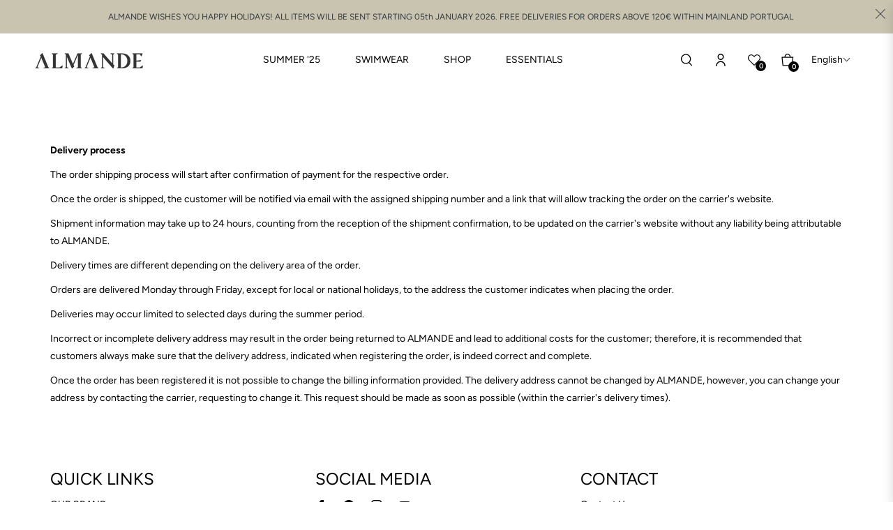

--- FILE ---
content_type: text/css
request_url: https://almande.com/cdn/shop/t/55/assets/theme.css?v=58279156296405347691763734864
body_size: 42016
content:
/** Shopify CDN: Minification failed

Line 13:1 Expected identifier but found "*"
Line 1778:1 Expected identifier but found "*"
Line 1930:1 Expected identifier but found "*"
Line 2933:4 Unexpected "@"
Line 3214:1 Expected identifier but found "*"
Line 5514:7 Expected ")" to end URL token
Line 11188:0 Expected "}" to go with "{"

**/
.grid {
	*zoom: 1;
}

.grid:after {
	content: "";
	display: table;
	clear: both;
}

.grid {
	list-style: none;
	padding: 0;
	margin: 0 0 0 -20px;
}

.grid__item {
	float: left;
	padding-left: 20px;
	width: 100%;
	-ms-flex-preferred-size: auto !important;
	-webkit-flex-basis: auto !important;
	-moz-flex-basis: auto !important;
	flex-basis: auto !important;
}

.grid__item[class*="--push"] {
	position: relative;
}

.flex {
	display: -webkit-flex;
	display: -ms-flexbox;
	display: flex;
	width: 100%;
}

.flex__item {
	position: relative;
	-webkit-flex: 1 1 100%;
	-moz-flex: 1 1 100%;
	-ms-flex: 1 1 100%;
	flex: 1 1 100%;
	width: auto !important;
	min-width: 0;
}

.flex__item--fixed {
	-webkit-flex: 0 1 auto;
	-moz-flex: 0 1 auto;
	-ms-flex: 0 1 auto;
	flex: 0 1 auto;
}

.one-whole {
	width: 100%;
	-ms-flex-preferred-size: 100%;
	-webkit-flex-basis: 100%;
	-moz-flex-basis: 100%;
	flex-basis: 100%;
}

.one-half {
	width: 50%;
	-ms-flex-preferred-size: 50%;
	-webkit-flex-basis: 50%;
	-moz-flex-basis: 50%;
	flex-basis: 50%;
}

.one-third {
	width: 33.33333%;
	-ms-flex-preferred-size: 33.33333%;
	-webkit-flex-basis: 33.33333%;
	-moz-flex-basis: 33.33333%;
	flex-basis: 33.33333%;
}

.two-thirds {
	width: 66.66667%;
	-ms-flex-preferred-size: 66.66667%;
	-webkit-flex-basis: 66.66667%;
	-moz-flex-basis: 66.66667%;
	flex-basis: 66.66667%;
}

.one-quarter {
	width: 25%;
	-ms-flex-preferred-size: 25%;
	-webkit-flex-basis: 25%;
	-moz-flex-basis: 25%;
	flex-basis: 25%;
}

.two-quarters {
	width: 50%;
	-ms-flex-preferred-size: 50%;
	-webkit-flex-basis: 50%;
	-moz-flex-basis: 50%;
	flex-basis: 50%;
}

.three-quarters {
	width: 75%;
	-ms-flex-preferred-size: 75%;
	-webkit-flex-basis: 75%;
	-moz-flex-basis: 75%;
	flex-basis: 75%;
}

.one-fifth {
	width: 20%;
	-ms-flex-preferred-size: 20%;
	-webkit-flex-basis: 20%;
	-moz-flex-basis: 20%;
	flex-basis: 20%;
}

.two-fifths {
	width: 40%;
	-ms-flex-preferred-size: 40%;
	-webkit-flex-basis: 40%;
	-moz-flex-basis: 40%;
	flex-basis: 40%;
}

.three-fifths {
	width: 60%;
	-ms-flex-preferred-size: 60%;
	-webkit-flex-basis: 60%;
	-moz-flex-basis: 60%;
	flex-basis: 60%;
}

.four-fifths {
	width: 80%;
	-ms-flex-preferred-size: 80%;
	-webkit-flex-basis: 80%;
	-moz-flex-basis: 80%;
	flex-basis: 80%;
}

.one-sixth {
	width: 16.66667%;
	-ms-flex-preferred-size: 16.66667%;
	-webkit-flex-basis: 16.66667%;
	-moz-flex-basis: 16.66667%;
	flex-basis: 16.66667%;
}

.two-sixths {
	width: 33.33333%;
	-ms-flex-preferred-size: 33.33333%;
	-webkit-flex-basis: 33.33333%;
	-moz-flex-basis: 33.33333%;
	flex-basis: 33.33333%;
}

.three-sixths {
	width: 50%;
	-ms-flex-preferred-size: 50%;
	-webkit-flex-basis: 50%;
	-moz-flex-basis: 50%;
	flex-basis: 50%;
}

.four-sixths {
	width: 66.66667%;
	-ms-flex-preferred-size: 66.66667%;
	-webkit-flex-basis: 66.66667%;
	-moz-flex-basis: 66.66667%;
	flex-basis: 66.66667%;
}

.five-sixths {
	width: 83.33333%;
	-ms-flex-preferred-size: 83.33333%;
	-webkit-flex-basis: 83.33333%;
	-moz-flex-basis: 83.33333%;
	flex-basis: 83.33333%;
}

.one-eighth {
	width: 12.5%;
	-ms-flex-preferred-size: 12.5%;
	-webkit-flex-basis: 12.5%;
	-moz-flex-basis: 12.5%;
	flex-basis: 12.5%;
}

.two-eighths {
	width: 25%;
	-ms-flex-preferred-size: 25%;
	-webkit-flex-basis: 25%;
	-moz-flex-basis: 25%;
	flex-basis: 25%;
}

.three-eighths {
	width: 37.5%;
	-ms-flex-preferred-size: 37.5%;
	-webkit-flex-basis: 37.5%;
	-moz-flex-basis: 37.5%;
	flex-basis: 37.5%;
}

.four-eighths {
	width: 50%;
	-ms-flex-preferred-size: 50%;
	-webkit-flex-basis: 50%;
	-moz-flex-basis: 50%;
	flex-basis: 50%;
}

.five-eighths {
	width: 62.5%;
	-ms-flex-preferred-size: 62.5%;
	-webkit-flex-basis: 62.5%;
	-moz-flex-basis: 62.5%;
	flex-basis: 62.5%;
}

.six-eighths {
	width: 75%;
	-ms-flex-preferred-size: 75%;
	-webkit-flex-basis: 75%;
	-moz-flex-basis: 75%;
	flex-basis: 75%;
}

.seven-eighths {
	width: 87.5%;
	-ms-flex-preferred-size: 87.5%;
	-webkit-flex-basis: 87.5%;
	-moz-flex-basis: 87.5%;
	flex-basis: 87.5%;
}

.one-tenth {
	width: 10%;
	-ms-flex-preferred-size: 10%;
	-webkit-flex-basis: 10%;
	-moz-flex-basis: 10%;
	flex-basis: 10%;
}

.two-tenths {
	width: 20%;
	-ms-flex-preferred-size: 20%;
	-webkit-flex-basis: 20%;
	-moz-flex-basis: 20%;
	flex-basis: 20%;
}

.three-tenths {
	width: 30%;
	-ms-flex-preferred-size: 30%;
	-webkit-flex-basis: 30%;
	-moz-flex-basis: 30%;
	flex-basis: 30%;
}

.four-tenths {
	width: 40%;
	-ms-flex-preferred-size: 40%;
	-webkit-flex-basis: 40%;
	-moz-flex-basis: 40%;
	flex-basis: 40%;
}

.five-tenths {
	width: 50%;
	-ms-flex-preferred-size: 50%;
	-webkit-flex-basis: 50%;
	-moz-flex-basis: 50%;
	flex-basis: 50%;
}

.six-tenths {
	width: 60%;
	-ms-flex-preferred-size: 60%;
	-webkit-flex-basis: 60%;
	-moz-flex-basis: 60%;
	flex-basis: 60%;
}

.seven-tenths {
	width: 70%;
	-ms-flex-preferred-size: 70%;
	-webkit-flex-basis: 70%;
	-moz-flex-basis: 70%;
	flex-basis: 70%;
}

.eight-tenths {
	width: 80%;
	-ms-flex-preferred-size: 80%;
	-webkit-flex-basis: 80%;
	-moz-flex-basis: 80%;
	flex-basis: 80%;
}

.nine-tenths {
	width: 90%;
	-ms-flex-preferred-size: 90%;
	-webkit-flex-basis: 90%;
	-moz-flex-basis: 90%;
	flex-basis: 90%;
}

.one-twelfth {
	width: 8.33333%;
	-ms-flex-preferred-size: 8.33333%;
	-webkit-flex-basis: 8.33333%;
	-moz-flex-basis: 8.33333%;
	flex-basis: 8.33333%;
}

.two-twelfths {
	width: 16.66667%;
	-ms-flex-preferred-size: 16.66667%;
	-webkit-flex-basis: 16.66667%;
	-moz-flex-basis: 16.66667%;
	flex-basis: 16.66667%;
}

.three-twelfths {
	width: 25%;
	-ms-flex-preferred-size: 25%;
	-webkit-flex-basis: 25%;
	-moz-flex-basis: 25%;
	flex-basis: 25%;
}

.four-twelfths {
	width: 33.33333%;
	-ms-flex-preferred-size: 33.33333%;
	-webkit-flex-basis: 33.33333%;
	-moz-flex-basis: 33.33333%;
	flex-basis: 33.33333%;
}

.five-twelfths {
	width: 41.66667%;
	-ms-flex-preferred-size: 41.66667%;
	-webkit-flex-basis: 41.66667%;
	-moz-flex-basis: 41.66667%;
	flex-basis: 41.66667%;
}

.six-twelfths {
	width: 50%;
	-ms-flex-preferred-size: 50%;
	-webkit-flex-basis: 50%;
	-moz-flex-basis: 50%;
	flex-basis: 50%;
}

.seven-twelfths {
	width: 58.33333%;
	-ms-flex-preferred-size: 58.33333%;
	-webkit-flex-basis: 58.33333%;
	-moz-flex-basis: 58.33333%;
	flex-basis: 58.33333%;
}

.eight-twelfths {
	width: 66.66667%;
	-ms-flex-preferred-size: 66.66667%;
	-webkit-flex-basis: 66.66667%;
	-moz-flex-basis: 66.66667%;
	flex-basis: 66.66667%;
}

.nine-twelfths {
	width: 75%;
	-ms-flex-preferred-size: 75%;
	-webkit-flex-basis: 75%;
	-moz-flex-basis: 75%;
	flex-basis: 75%;
}

.ten-twelfths {
	width: 83.33333%;
	-ms-flex-preferred-size: 83.33333%;
	-webkit-flex-basis: 83.33333%;
	-moz-flex-basis: 83.33333%;
	flex-basis: 83.33333%;
}

.eleven-twelfths {
	width: 91.66667%;
	-ms-flex-preferred-size: 91.66667%;
	-webkit-flex-basis: 91.66667%;
	-moz-flex-basis: 91.66667%;
	flex-basis: 91.66667%;
}

.show {
	display: block !important;
}

.hide {
	display: none !important;
}

@media only screen and (max-width: 749px) {
	.small--one-whole {
		width: 100%;
		-ms-flex-preferred-size: 100%;
		-webkit-flex-basis: 100%;
		-moz-flex-basis: 100%;
		flex-basis: 100%;
	}

	.small--one-half {
		width: 50%;
		-ms-flex-preferred-size: 50%;
		-webkit-flex-basis: 50%;
		-moz-flex-basis: 50%;
		flex-basis: 50%;
	}

	.small--one-third {
		width: 33.33333%;
		-ms-flex-preferred-size: 33.33333%;
		-webkit-flex-basis: 33.33333%;
		-moz-flex-basis: 33.33333%;
		flex-basis: 33.33333%;
	}

	.small--two-thirds {
		width: 66.66667%;
		-ms-flex-preferred-size: 66.66667%;
		-webkit-flex-basis: 66.66667%;
		-moz-flex-basis: 66.66667%;
		flex-basis: 66.66667%;
	}

	.small--one-quarter {
		width: 25%;
		-ms-flex-preferred-size: 25%;
		-webkit-flex-basis: 25%;
		-moz-flex-basis: 25%;
		flex-basis: 25%;
	}

	.small--two-quarters {
		width: 50%;
		-ms-flex-preferred-size: 50%;
		-webkit-flex-basis: 50%;
		-moz-flex-basis: 50%;
		flex-basis: 50%;
	}

	.small--three-quarters {
		width: 75%;
		-ms-flex-preferred-size: 75%;
		-webkit-flex-basis: 75%;
		-moz-flex-basis: 75%;
		flex-basis: 75%;
	}

	.small--one-fifth {
		width: 20%;
		-ms-flex-preferred-size: 20%;
		-webkit-flex-basis: 20%;
		-moz-flex-basis: 20%;
		flex-basis: 20%;
	}

	.small--two-fifths {
		width: 40%;
		-ms-flex-preferred-size: 40%;
		-webkit-flex-basis: 40%;
		-moz-flex-basis: 40%;
		flex-basis: 40%;
	}

	.small--three-fifths {
		width: 60%;
		-ms-flex-preferred-size: 60%;
		-webkit-flex-basis: 60%;
		-moz-flex-basis: 60%;
		flex-basis: 60%;
	}

	.small--four-fifths {
		width: 80%;
		-ms-flex-preferred-size: 80%;
		-webkit-flex-basis: 80%;
		-moz-flex-basis: 80%;
		flex-basis: 80%;
	}

	.small--one-sixth {
		width: 16.66667%;
		-ms-flex-preferred-size: 16.66667%;
		-webkit-flex-basis: 16.66667%;
		-moz-flex-basis: 16.66667%;
		flex-basis: 16.66667%;
	}

	.small--two-sixths {
		width: 33.33333%;
		-ms-flex-preferred-size: 33.33333%;
		-webkit-flex-basis: 33.33333%;
		-moz-flex-basis: 33.33333%;
		flex-basis: 33.33333%;
	}

	.small--three-sixths {
		width: 50%;
		-ms-flex-preferred-size: 50%;
		-webkit-flex-basis: 50%;
		-moz-flex-basis: 50%;
		flex-basis: 50%;
	}

	.small--four-sixths {
		width: 66.66667%;
		-ms-flex-preferred-size: 66.66667%;
		-webkit-flex-basis: 66.66667%;
		-moz-flex-basis: 66.66667%;
		flex-basis: 66.66667%;
	}

	.small--five-sixths {
		width: 83.33333%;
		-ms-flex-preferred-size: 83.33333%;
		-webkit-flex-basis: 83.33333%;
		-moz-flex-basis: 83.33333%;
		flex-basis: 83.33333%;
	}

	.small--one-eighth {
		width: 12.5%;
		-ms-flex-preferred-size: 12.5%;
		-webkit-flex-basis: 12.5%;
		-moz-flex-basis: 12.5%;
		flex-basis: 12.5%;
	}

	.small--two-eighths {
		width: 25%;
		-ms-flex-preferred-size: 25%;
		-webkit-flex-basis: 25%;
		-moz-flex-basis: 25%;
		flex-basis: 25%;
	}

	.small--three-eighths {
		width: 37.5%;
		-ms-flex-preferred-size: 37.5%;
		-webkit-flex-basis: 37.5%;
		-moz-flex-basis: 37.5%;
		flex-basis: 37.5%;
	}

	.small--four-eighths {
		width: 50%;
		-ms-flex-preferred-size: 50%;
		-webkit-flex-basis: 50%;
		-moz-flex-basis: 50%;
		flex-basis: 50%;
	}

	.small--five-eighths {
		width: 62.5%;
		-ms-flex-preferred-size: 62.5%;
		-webkit-flex-basis: 62.5%;
		-moz-flex-basis: 62.5%;
		flex-basis: 62.5%;
	}

	.small--six-eighths {
		width: 75%;
		-ms-flex-preferred-size: 75%;
		-webkit-flex-basis: 75%;
		-moz-flex-basis: 75%;
		flex-basis: 75%;
	}

	.small--seven-eighths {
		width: 87.5%;
		-ms-flex-preferred-size: 87.5%;
		-webkit-flex-basis: 87.5%;
		-moz-flex-basis: 87.5%;
		flex-basis: 87.5%;
	}

	.small--one-tenth {
		width: 10%;
		-ms-flex-preferred-size: 10%;
		-webkit-flex-basis: 10%;
		-moz-flex-basis: 10%;
		flex-basis: 10%;
	}

	.small--two-tenths {
		width: 20%;
		-ms-flex-preferred-size: 20%;
		-webkit-flex-basis: 20%;
		-moz-flex-basis: 20%;
		flex-basis: 20%;
	}

	.small--three-tenths {
		width: 30%;
		-ms-flex-preferred-size: 30%;
		-webkit-flex-basis: 30%;
		-moz-flex-basis: 30%;
		flex-basis: 30%;
	}

	.small--four-tenths {
		width: 40%;
		-ms-flex-preferred-size: 40%;
		-webkit-flex-basis: 40%;
		-moz-flex-basis: 40%;
		flex-basis: 40%;
	}

	.small--five-tenths {
		width: 50%;
		-ms-flex-preferred-size: 50%;
		-webkit-flex-basis: 50%;
		-moz-flex-basis: 50%;
		flex-basis: 50%;
	}

	.small--six-tenths {
		width: 60%;
		-ms-flex-preferred-size: 60%;
		-webkit-flex-basis: 60%;
		-moz-flex-basis: 60%;
		flex-basis: 60%;
	}

	.small--seven-tenths {
		width: 70%;
		-ms-flex-preferred-size: 70%;
		-webkit-flex-basis: 70%;
		-moz-flex-basis: 70%;
		flex-basis: 70%;
	}

	.small--eight-tenths {
		width: 80%;
		-ms-flex-preferred-size: 80%;
		-webkit-flex-basis: 80%;
		-moz-flex-basis: 80%;
		flex-basis: 80%;
	}

	.small--nine-tenths {
		width: 90%;
		-ms-flex-preferred-size: 90%;
		-webkit-flex-basis: 90%;
		-moz-flex-basis: 90%;
		flex-basis: 90%;
	}

	.small--one-twelfth {
		width: 8.33333%;
		-ms-flex-preferred-size: 8.33333%;
		-webkit-flex-basis: 8.33333%;
		-moz-flex-basis: 8.33333%;
		flex-basis: 8.33333%;
	}

	.small--two-twelfths {
		width: 16.66667%;
		-ms-flex-preferred-size: 16.66667%;
		-webkit-flex-basis: 16.66667%;
		-moz-flex-basis: 16.66667%;
		flex-basis: 16.66667%;
	}

	.small--three-twelfths {
		width: 25%;
		-ms-flex-preferred-size: 25%;
		-webkit-flex-basis: 25%;
		-moz-flex-basis: 25%;
		flex-basis: 25%;
	}

	.small--four-twelfths {
		width: 33.33333%;
		-ms-flex-preferred-size: 33.33333%;
		-webkit-flex-basis: 33.33333%;
		-moz-flex-basis: 33.33333%;
		flex-basis: 33.33333%;
	}

	.small--five-twelfths {
		width: 41.66667%;
		-ms-flex-preferred-size: 41.66667%;
		-webkit-flex-basis: 41.66667%;
		-moz-flex-basis: 41.66667%;
		flex-basis: 41.66667%;
	}

	.small--six-twelfths {
		width: 50%;
		-ms-flex-preferred-size: 50%;
		-webkit-flex-basis: 50%;
		-moz-flex-basis: 50%;
		flex-basis: 50%;
	}

	.small--seven-twelfths {
		width: 58.33333%;
		-ms-flex-preferred-size: 58.33333%;
		-webkit-flex-basis: 58.33333%;
		-moz-flex-basis: 58.33333%;
		flex-basis: 58.33333%;
	}

	.small--eight-twelfths {
		width: 66.66667%;
		-ms-flex-preferred-size: 66.66667%;
		-webkit-flex-basis: 66.66667%;
		-moz-flex-basis: 66.66667%;
		flex-basis: 66.66667%;
	}

	.small--nine-twelfths {
		width: 75%;
		-ms-flex-preferred-size: 75%;
		-webkit-flex-basis: 75%;
		-moz-flex-basis: 75%;
		flex-basis: 75%;
	}

	.small--ten-twelfths {
		width: 83.33333%;
		-ms-flex-preferred-size: 83.33333%;
		-webkit-flex-basis: 83.33333%;
		-moz-flex-basis: 83.33333%;
		flex-basis: 83.33333%;
	}

	.small--eleven-twelfths {
		width: 91.66667%;
		-ms-flex-preferred-size: 91.66667%;
		-webkit-flex-basis: 91.66667%;
		-moz-flex-basis: 91.66667%;
		flex-basis: 91.66667%;
	}

	.grid--uniform .small--one-half:nth-child(2n + 1),
    .grid--uniform .small--one-third:nth-child(3n + 1),
    .grid--uniform .small--one-quarter:nth-child(4n + 1),
    .grid--uniform .small--one-fifth:nth-child(5n + 1),
    .grid--uniform .small--one-sixth:nth-child(6n + 1),
    .grid--uniform .small--two-sixths:nth-child(3n + 1),
    .grid--uniform .small--three-sixths:nth-child(2n + 1),
    .grid--uniform .small--two-eighths:nth-child(4n + 1),
    .grid--uniform .small--four-eighths:nth-child(2n + 1),
    .grid--uniform .small--five-tenths:nth-child(2n + 1),
    .grid--uniform .small--one-twelfth:nth-child(12n + 1),
    .grid--uniform .small--two-twelfths:nth-child(6n + 1),
    .grid--uniform .small--three-twelfths:nth-child(4n + 1),
    .grid--uniform .small--four-twelfths:nth-child(3n + 1),
    .grid--uniform .small--six-twelfths:nth-child(2n + 1) {
		clear: both;
	}

	.small--show {
		display: block !important;
	}

	.small--hide {
		display: none !important;
	}
}

@media only screen and (min-width: 750px) {
	.medium-up--one-whole {
		width: 100%;
		-ms-flex-preferred-size: 100%;
		-webkit-flex-basis: 100%;
		-moz-flex-basis: 100%;
		flex-basis: 100%;
	}

	.medium-up--one-half {
		width: 50%;
		-ms-flex-preferred-size: 50%;
		-webkit-flex-basis: 50%;
		-moz-flex-basis: 50%;
		flex-basis: 50%;
	}

	.medium-up--one-third {
		width: 33.33333%;
		-ms-flex-preferred-size: 33.33333%;
		-webkit-flex-basis: 33.33333%;
		-moz-flex-basis: 33.33333%;
		flex-basis: 33.33333%;
	}

	.medium-up--two-thirds {
		width: 66.66667%;
		-ms-flex-preferred-size: 66.66667%;
		-webkit-flex-basis: 66.66667%;
		-moz-flex-basis: 66.66667%;
		flex-basis: 66.66667%;
	}

	.medium-up--one-quarter {
		width: 25%;
		-ms-flex-preferred-size: 25%;
		-webkit-flex-basis: 25%;
		-moz-flex-basis: 25%;
		flex-basis: 25%;
	}

	.medium-up--two-quarters {
		width: 50%;
		-ms-flex-preferred-size: 50%;
		-webkit-flex-basis: 50%;
		-moz-flex-basis: 50%;
		flex-basis: 50%;
	}

	.medium-up--three-quarters {
		width: 75%;
		-ms-flex-preferred-size: 75%;
		-webkit-flex-basis: 75%;
		-moz-flex-basis: 75%;
		flex-basis: 75%;
	}

	.medium-up--one-fifth {
		width: 20%;
		-ms-flex-preferred-size: 20%;
		-webkit-flex-basis: 20%;
		-moz-flex-basis: 20%;
		flex-basis: 20%;
	}

	.medium-up--two-fifths {
		width: 40%;
		-ms-flex-preferred-size: 40%;
		-webkit-flex-basis: 40%;
		-moz-flex-basis: 40%;
		flex-basis: 40%;
	}

	.medium-up--three-fifths {
		width: 60%;
		-ms-flex-preferred-size: 60%;
		-webkit-flex-basis: 60%;
		-moz-flex-basis: 60%;
		flex-basis: 60%;
	}

	.medium-up--four-fifths {
		width: 80%;
		-ms-flex-preferred-size: 80%;
		-webkit-flex-basis: 80%;
		-moz-flex-basis: 80%;
		flex-basis: 80%;
	}

	.medium-up--one-sixth {
		width: 16.66667%;
		-ms-flex-preferred-size: 16.66667%;
		-webkit-flex-basis: 16.66667%;
		-moz-flex-basis: 16.66667%;
		flex-basis: 16.66667%;
	}

	.medium-up--two-sixths {
		width: 33.33333%;
		-ms-flex-preferred-size: 33.33333%;
		-webkit-flex-basis: 33.33333%;
		-moz-flex-basis: 33.33333%;
		flex-basis: 33.33333%;
	}

	.medium-up--three-sixths {
		width: 50%;
		-ms-flex-preferred-size: 50%;
		-webkit-flex-basis: 50%;
		-moz-flex-basis: 50%;
		flex-basis: 50%;
	}

	.medium-up--four-sixths {
		width: 66.66667%;
		-ms-flex-preferred-size: 66.66667%;
		-webkit-flex-basis: 66.66667%;
		-moz-flex-basis: 66.66667%;
		flex-basis: 66.66667%;
	}

	.medium-up--five-sixths {
		width: 83.33333%;
		-ms-flex-preferred-size: 83.33333%;
		-webkit-flex-basis: 83.33333%;
		-moz-flex-basis: 83.33333%;
		flex-basis: 83.33333%;
	}

	.medium-up--one-eighth {
		width: 12.5%;
		-ms-flex-preferred-size: 12.5%;
		-webkit-flex-basis: 12.5%;
		-moz-flex-basis: 12.5%;
		flex-basis: 12.5%;
	}

	.medium-up--two-eighths {
		width: 25%;
		-ms-flex-preferred-size: 25%;
		-webkit-flex-basis: 25%;
		-moz-flex-basis: 25%;
		flex-basis: 25%;
	}

	.medium-up--three-eighths {
		width: 37.5%;
		-ms-flex-preferred-size: 37.5%;
		-webkit-flex-basis: 37.5%;
		-moz-flex-basis: 37.5%;
		flex-basis: 37.5%;
	}

	.medium-up--four-eighths {
		width: 50%;
		-ms-flex-preferred-size: 50%;
		-webkit-flex-basis: 50%;
		-moz-flex-basis: 50%;
		flex-basis: 50%;
	}

	.medium-up--five-eighths {
		width: 62.5%;
		-ms-flex-preferred-size: 62.5%;
		-webkit-flex-basis: 62.5%;
		-moz-flex-basis: 62.5%;
		flex-basis: 62.5%;
	}

	.medium-up--six-eighths {
		width: 75%;
		-ms-flex-preferred-size: 75%;
		-webkit-flex-basis: 75%;
		-moz-flex-basis: 75%;
		flex-basis: 75%;
	}

	.medium-up--seven-eighths {
		width: 87.5%;
		-ms-flex-preferred-size: 87.5%;
		-webkit-flex-basis: 87.5%;
		-moz-flex-basis: 87.5%;
		flex-basis: 87.5%;
	}

	.medium-up--one-tenth {
		width: 10%;
		-ms-flex-preferred-size: 10%;
		-webkit-flex-basis: 10%;
		-moz-flex-basis: 10%;
		flex-basis: 10%;
	}

	.medium-up--two-tenths {
		width: 20%;
		-ms-flex-preferred-size: 20%;
		-webkit-flex-basis: 20%;
		-moz-flex-basis: 20%;
		flex-basis: 20%;
	}

	.medium-up--three-tenths {
		width: 30%;
		-ms-flex-preferred-size: 30%;
		-webkit-flex-basis: 30%;
		-moz-flex-basis: 30%;
		flex-basis: 30%;
	}

	.medium-up--four-tenths {
		width: 40%;
		-ms-flex-preferred-size: 40%;
		-webkit-flex-basis: 40%;
		-moz-flex-basis: 40%;
		flex-basis: 40%;
	}

	.medium-up--five-tenths {
		width: 50%;
		-ms-flex-preferred-size: 50%;
		-webkit-flex-basis: 50%;
		-moz-flex-basis: 50%;
		flex-basis: 50%;
	}

	.medium-up--six-tenths {
		width: 60%;
		-ms-flex-preferred-size: 60%;
		-webkit-flex-basis: 60%;
		-moz-flex-basis: 60%;
		flex-basis: 60%;
	}

	.medium-up--seven-tenths {
		width: 70%;
		-ms-flex-preferred-size: 70%;
		-webkit-flex-basis: 70%;
		-moz-flex-basis: 70%;
		flex-basis: 70%;
	}

	.medium-up--eight-tenths {
		width: 80%;
		-ms-flex-preferred-size: 80%;
		-webkit-flex-basis: 80%;
		-moz-flex-basis: 80%;
		flex-basis: 80%;
	}

	.medium-up--nine-tenths {
		width: 90%;
		-ms-flex-preferred-size: 90%;
		-webkit-flex-basis: 90%;
		-moz-flex-basis: 90%;
		flex-basis: 90%;
	}

	.medium-up--one-twelfth {
		width: 8.33333%;
		-ms-flex-preferred-size: 8.33333%;
		-webkit-flex-basis: 8.33333%;
		-moz-flex-basis: 8.33333%;
		flex-basis: 8.33333%;
	}

	.medium-up--two-twelfths {
		width: 16.66667%;
		-ms-flex-preferred-size: 16.66667%;
		-webkit-flex-basis: 16.66667%;
		-moz-flex-basis: 16.66667%;
		flex-basis: 16.66667%;
	}

	.medium-up--three-twelfths {
		width: 25%;
		-ms-flex-preferred-size: 25%;
		-webkit-flex-basis: 25%;
		-moz-flex-basis: 25%;
		flex-basis: 25%;
	}

	.medium-up--four-twelfths {
		width: 33.33333%;
		-ms-flex-preferred-size: 33.33333%;
		-webkit-flex-basis: 33.33333%;
		-moz-flex-basis: 33.33333%;
		flex-basis: 33.33333%;
	}

	.medium-up--five-twelfths {
		width: 41.66667%;
		-ms-flex-preferred-size: 41.66667%;
		-webkit-flex-basis: 41.66667%;
		-moz-flex-basis: 41.66667%;
		flex-basis: 41.66667%;
	}

	.medium-up--six-twelfths {
		width: 50%;
		-ms-flex-preferred-size: 50%;
		-webkit-flex-basis: 50%;
		-moz-flex-basis: 50%;
		flex-basis: 50%;
	}

	.medium-up--seven-twelfths {
		width: 58.33333%;
		-ms-flex-preferred-size: 58.33333%;
		-webkit-flex-basis: 58.33333%;
		-moz-flex-basis: 58.33333%;
		flex-basis: 58.33333%;
	}

	.medium-up--eight-twelfths {
		width: 66.66667%;
		-ms-flex-preferred-size: 66.66667%;
		-webkit-flex-basis: 66.66667%;
		-moz-flex-basis: 66.66667%;
		flex-basis: 66.66667%;
	}

	.medium-up--nine-twelfths {
		width: 75%;
		-ms-flex-preferred-size: 75%;
		-webkit-flex-basis: 75%;
		-moz-flex-basis: 75%;
		flex-basis: 75%;
	}

	.medium-up--ten-twelfths {
		width: 83.33333%;
		-ms-flex-preferred-size: 83.33333%;
		-webkit-flex-basis: 83.33333%;
		-moz-flex-basis: 83.33333%;
		flex-basis: 83.33333%;
	}

	.medium-up--eleven-twelfths {
		width: 91.66667%;
		-ms-flex-preferred-size: 91.66667%;
		-webkit-flex-basis: 91.66667%;
		-moz-flex-basis: 91.66667%;
		flex-basis: 91.66667%;
	}

	.grid--uniform .medium-up--one-half:nth-child(2n + 1),
    .grid--uniform .medium-up--one-third:nth-child(3n + 1),
    .grid--uniform .medium-up--one-quarter:nth-child(4n + 1),
    .grid--uniform .medium-up--one-fifth:nth-child(5n + 1),
    .grid--uniform .medium-up--one-sixth:nth-child(6n + 1),
    .grid--uniform .medium-up--two-sixths:nth-child(3n + 1),
    .grid--uniform .medium-up--three-sixths:nth-child(2n + 1),
    .grid--uniform .medium-up--two-eighths:nth-child(4n + 1),
    .grid--uniform .medium-up--four-eighths:nth-child(2n + 1),
    .grid--uniform .medium-up--five-tenths:nth-child(2n + 1),
    .grid--uniform .medium-up--one-twelfth:nth-child(12n + 1),
    .grid--uniform .medium-up--two-twelfths:nth-child(6n + 1),
    .grid--uniform .medium-up--three-twelfths:nth-child(4n + 1),
    .grid--uniform .medium-up--four-twelfths:nth-child(3n + 1),
    .grid--uniform .medium-up--six-twelfths:nth-child(2n + 1) {
		clear: both;
	}

	.medium-up--show {
		display: block !important;
	}

	.medium-up--hide {
		display: none !important;
	}
}

@media only screen and (min-width: 990px) {
	.large-up--one-whole {
		width: 100%;
		-ms-flex-preferred-size: 100%;
		-webkit-flex-basis: 100%;
		-moz-flex-basis: 100%;
		flex-basis: 100%;
	}

	.large-up--one-half {
		width: 50%;
		-ms-flex-preferred-size: 50%;
		-webkit-flex-basis: 50%;
		-moz-flex-basis: 50%;
		flex-basis: 50%;
	}

	.large-up--one-third {
		width: 33.33333%;
		-ms-flex-preferred-size: 33.33333%;
		-webkit-flex-basis: 33.33333%;
		-moz-flex-basis: 33.33333%;
		flex-basis: 33.33333%;
	}

	.large-up--two-thirds {
		width: 66.66667%;
		-ms-flex-preferred-size: 66.66667%;
		-webkit-flex-basis: 66.66667%;
		-moz-flex-basis: 66.66667%;
		flex-basis: 66.66667%;
	}

	.large-up--one-quarter {
		width: 25%;
		-ms-flex-preferred-size: 25%;
		-webkit-flex-basis: 25%;
		-moz-flex-basis: 25%;
		flex-basis: 25%;
	}

	.large-up--two-quarters {
		width: 50%;
		-ms-flex-preferred-size: 50%;
		-webkit-flex-basis: 50%;
		-moz-flex-basis: 50%;
		flex-basis: 50%;
	}

	.large-up--three-quarters {
		width: 75%;
		-ms-flex-preferred-size: 75%;
		-webkit-flex-basis: 75%;
		-moz-flex-basis: 75%;
		flex-basis: 75%;
	}

	.large-up--one-fifth {
		width: 20%;
		-ms-flex-preferred-size: 20%;
		-webkit-flex-basis: 20%;
		-moz-flex-basis: 20%;
		flex-basis: 20%;
	}

	.large-up--two-fifths {
		width: 40%;
		-ms-flex-preferred-size: 40%;
		-webkit-flex-basis: 40%;
		-moz-flex-basis: 40%;
		flex-basis: 40%;
	}

	.large-up--three-fifths {
		width: 60%;
		-ms-flex-preferred-size: 60%;
		-webkit-flex-basis: 60%;
		-moz-flex-basis: 60%;
		flex-basis: 60%;
	}

	.large-up--four-fifths {
		width: 80%;
		-ms-flex-preferred-size: 80%;
		-webkit-flex-basis: 80%;
		-moz-flex-basis: 80%;
		flex-basis: 80%;
	}

	.large-up--one-sixth {
		width: 16.66667%;
		-ms-flex-preferred-size: 16.66667%;
		-webkit-flex-basis: 16.66667%;
		-moz-flex-basis: 16.66667%;
		flex-basis: 16.66667%;
	}

	.large-up--two-sixths {
		width: 33.33333%;
		-ms-flex-preferred-size: 33.33333%;
		-webkit-flex-basis: 33.33333%;
		-moz-flex-basis: 33.33333%;
		flex-basis: 33.33333%;
	}

	.large-up--three-sixths {
		width: 50%;
		-ms-flex-preferred-size: 50%;
		-webkit-flex-basis: 50%;
		-moz-flex-basis: 50%;
		flex-basis: 50%;
	}

	.large-up--four-sixths {
		width: 66.66667%;
		-ms-flex-preferred-size: 66.66667%;
		-webkit-flex-basis: 66.66667%;
		-moz-flex-basis: 66.66667%;
		flex-basis: 66.66667%;
	}

	.large-up--five-sixths {
		width: 83.33333%;
		-ms-flex-preferred-size: 83.33333%;
		-webkit-flex-basis: 83.33333%;
		-moz-flex-basis: 83.33333%;
		flex-basis: 83.33333%;
	}

	.large-up--one-eighth {
		width: 12.5%;
		-ms-flex-preferred-size: 12.5%;
		-webkit-flex-basis: 12.5%;
		-moz-flex-basis: 12.5%;
		flex-basis: 12.5%;
	}

	.large-up--two-eighths {
		width: 25%;
		-ms-flex-preferred-size: 25%;
		-webkit-flex-basis: 25%;
		-moz-flex-basis: 25%;
		flex-basis: 25%;
	}

	.large-up--three-eighths {
		width: 37.5%;
		-ms-flex-preferred-size: 37.5%;
		-webkit-flex-basis: 37.5%;
		-moz-flex-basis: 37.5%;
		flex-basis: 37.5%;
	}

	.large-up--four-eighths {
		width: 50%;
		-ms-flex-preferred-size: 50%;
		-webkit-flex-basis: 50%;
		-moz-flex-basis: 50%;
		flex-basis: 50%;
	}

	.large-up--five-eighths {
		width: 62.5%;
		-ms-flex-preferred-size: 62.5%;
		-webkit-flex-basis: 62.5%;
		-moz-flex-basis: 62.5%;
		flex-basis: 62.5%;
	}

	.large-up--six-eighths {
		width: 75%;
		-ms-flex-preferred-size: 75%;
		-webkit-flex-basis: 75%;
		-moz-flex-basis: 75%;
		flex-basis: 75%;
	}

	.large-up--seven-eighths {
		width: 87.5%;
		-ms-flex-preferred-size: 87.5%;
		-webkit-flex-basis: 87.5%;
		-moz-flex-basis: 87.5%;
		flex-basis: 87.5%;
	}

	.large-up--one-tenth {
		width: 10%;
		-ms-flex-preferred-size: 10%;
		-webkit-flex-basis: 10%;
		-moz-flex-basis: 10%;
		flex-basis: 10%;
	}

	.large-up--two-tenths {
		width: 20%;
		-ms-flex-preferred-size: 20%;
		-webkit-flex-basis: 20%;
		-moz-flex-basis: 20%;
		flex-basis: 20%;
	}

	.large-up--three-tenths {
		width: 30%;
		-ms-flex-preferred-size: 30%;
		-webkit-flex-basis: 30%;
		-moz-flex-basis: 30%;
		flex-basis: 30%;
	}

	.large-up--four-tenths {
		width: 40%;
		-ms-flex-preferred-size: 40%;
		-webkit-flex-basis: 40%;
		-moz-flex-basis: 40%;
		flex-basis: 40%;
	}

	.large-up--five-tenths {
		width: 50%;
		-ms-flex-preferred-size: 50%;
		-webkit-flex-basis: 50%;
		-moz-flex-basis: 50%;
		flex-basis: 50%;
	}

	.large-up--six-tenths {
		width: 60%;
		-ms-flex-preferred-size: 60%;
		-webkit-flex-basis: 60%;
		-moz-flex-basis: 60%;
		flex-basis: 60%;
	}

	.large-up--seven-tenths {
		width: 70%;
		-ms-flex-preferred-size: 70%;
		-webkit-flex-basis: 70%;
		-moz-flex-basis: 70%;
		flex-basis: 70%;
	}

	.large-up--eight-tenths {
		width: 80%;
		-ms-flex-preferred-size: 80%;
		-webkit-flex-basis: 80%;
		-moz-flex-basis: 80%;
		flex-basis: 80%;
	}

	.large-up--nine-tenths {
		width: 90%;
		-ms-flex-preferred-size: 90%;
		-webkit-flex-basis: 90%;
		-moz-flex-basis: 90%;
		flex-basis: 90%;
	}

	.large-up--one-twelfth {
		width: 8.33333%;
		-ms-flex-preferred-size: 8.33333%;
		-webkit-flex-basis: 8.33333%;
		-moz-flex-basis: 8.33333%;
		flex-basis: 8.33333%;
	}

	.large-up--two-twelfths {
		width: 16.66667%;
		-ms-flex-preferred-size: 16.66667%;
		-webkit-flex-basis: 16.66667%;
		-moz-flex-basis: 16.66667%;
		flex-basis: 16.66667%;
	}

	.large-up--three-twelfths {
		width: 25%;
		-ms-flex-preferred-size: 25%;
		-webkit-flex-basis: 25%;
		-moz-flex-basis: 25%;
		flex-basis: 25%;
	}

	.large-up--four-twelfths {
		width: 33.33333%;
		-ms-flex-preferred-size: 33.33333%;
		-webkit-flex-basis: 33.33333%;
		-moz-flex-basis: 33.33333%;
		flex-basis: 33.33333%;
	}

	.large-up--five-twelfths {
		width: 41.66667%;
		-ms-flex-preferred-size: 41.66667%;
		-webkit-flex-basis: 41.66667%;
		-moz-flex-basis: 41.66667%;
		flex-basis: 41.66667%;
	}

	.large-up--six-twelfths {
		width: 50%;
		-ms-flex-preferred-size: 50%;
		-webkit-flex-basis: 50%;
		-moz-flex-basis: 50%;
		flex-basis: 50%;
	}

	.large-up--seven-twelfths {
		width: 58.33333%;
		-ms-flex-preferred-size: 58.33333%;
		-webkit-flex-basis: 58.33333%;
		-moz-flex-basis: 58.33333%;
		flex-basis: 58.33333%;
	}

	.large-up--eight-twelfths {
		width: 66.66667%;
		-ms-flex-preferred-size: 66.66667%;
		-webkit-flex-basis: 66.66667%;
		-moz-flex-basis: 66.66667%;
		flex-basis: 66.66667%;
	}

	.large-up--nine-twelfths {
		width: 75%;
		-ms-flex-preferred-size: 75%;
		-webkit-flex-basis: 75%;
		-moz-flex-basis: 75%;
		flex-basis: 75%;
	}

	.large-up--ten-twelfths {
		width: 83.33333%;
		-ms-flex-preferred-size: 83.33333%;
		-webkit-flex-basis: 83.33333%;
		-moz-flex-basis: 83.33333%;
		flex-basis: 83.33333%;
	}

	.large-up--eleven-twelfths {
		width: 91.66667%;
		-ms-flex-preferred-size: 91.66667%;
		-webkit-flex-basis: 91.66667%;
		-moz-flex-basis: 91.66667%;
		flex-basis: 91.66667%;
	}

	.grid--uniform .large-up--one-half:nth-child(2n + 1),
    .grid--uniform .large-up--one-third:nth-child(3n + 1),
    .grid--uniform .large-up--one-quarter:nth-child(4n + 1),
    .grid--uniform .large-up--one-fifth:nth-child(5n + 1),
    .grid--uniform .large-up--one-sixth:nth-child(6n + 1),
    .grid--uniform .large-up--two-sixths:nth-child(3n + 1),
    .grid--uniform .large-up--three-sixths:nth-child(2n + 1),
    .grid--uniform .large-up--two-eighths:nth-child(4n + 1),
    .grid--uniform .large-up--four-eighths:nth-child(2n + 1),
    .grid--uniform .large-up--five-tenths:nth-child(2n + 1),
    .grid--uniform .large-up--one-twelfth:nth-child(12n + 1),
    .grid--uniform .large-up--two-twelfths:nth-child(6n + 1),
    .grid--uniform .large-up--three-twelfths:nth-child(4n + 1),
    .grid--uniform .large-up--four-twelfths:nth-child(3n + 1),
    .grid--uniform .large-up--six-twelfths:nth-child(2n + 1) {
		clear: both;
	}

	.large-up--show {
		display: block !important;
	}

	.large-up--hide {
		display: none !important;
	}
}

@media only screen and (min-width: 750px) {
	.medium-up--push-one-half {
		left: 50%;
	}

	.medium-up--push-one-third {
		left: 33.33333%;
	}

	.medium-up--push-two-thirds {
		left: 66.66667%;
	}

	.medium-up--push-one-quarter {
		left: 25%;
	}

	.medium-up--push-two-quarters {
		left: 50%;
	}

	.medium-up--push-three-quarters {
		left: 75%;
	}

	.medium-up--push-one-fifth {
		left: 20%;
	}

	.medium-up--push-two-fifths {
		left: 40%;
	}

	.medium-up--push-three-fifths {
		left: 60%;
	}

	.medium-up--push-four-fifths {
		left: 80%;
	}

	.medium-up--push-one-sixth {
		left: 16.66667%;
	}

	.medium-up--push-two-sixths {
		left: 33.33333%;
	}

	.medium-up--push-three-sixths {
		left: 50%;
	}

	.medium-up--push-four-sixths {
		left: 66.66667%;
	}

	.medium-up--push-five-sixths {
		left: 83.33333%;
	}

	.medium-up--push-one-eighth {
		left: 12.5%;
	}

	.medium-up--push-two-eighths {
		left: 25%;
	}

	.medium-up--push-three-eighths {
		left: 37.5%;
	}

	.medium-up--push-four-eighths {
		left: 50%;
	}

	.medium-up--push-five-eighths {
		left: 62.5%;
	}

	.medium-up--push-six-eighths {
		left: 75%;
	}

	.medium-up--push-seven-eighths {
		left: 87.5%;
	}

	.medium-up--push-one-tenth {
		left: 10%;
	}

	.medium-up--push-two-tenths {
		left: 20%;
	}

	.medium-up--push-three-tenths {
		left: 30%;
	}

	.medium-up--push-four-tenths {
		left: 40%;
	}

	.medium-up--push-five-tenths {
		left: 50%;
	}

	.medium-up--push-six-tenths {
		left: 60%;
	}

	.medium-up--push-seven-tenths {
		left: 70%;
	}

	.medium-up--push-eight-tenths {
		left: 80%;
	}

	.medium-up--push-nine-tenths {
		left: 90%;
	}

	.medium-up--push-one-twelfth {
		left: 8.33333%;
	}

	.medium-up--push-two-twelfths {
		left: 16.66667%;
	}

	.medium-up--push-three-twelfths {
		left: 25%;
	}

	.medium-up--push-four-twelfths {
		left: 33.33333%;
	}

	.medium-up--push-five-twelfths {
		left: 41.66667%;
	}

	.medium-up--push-six-twelfths {
		left: 50%;
	}

	.medium-up--push-seven-twelfths {
		left: 58.33333%;
	}

	.medium-up--push-eight-twelfths {
		left: 66.66667%;
	}

	.medium-up--push-nine-twelfths {
		left: 75%;
	}

	.medium-up--push-ten-twelfths {
		left: 83.33333%;
	}

	.medium-up--push-eleven-twelfths {
		left: 91.66667%;
	}
}
  /*============================================================================
   #Normalize
   Based on normalize.css v3.0.2 | MIT License | git.io/normalize
   ==============================================================================*/
*, *:before, *:after {
	box-sizing: border-box;
}

*:focus {
	outline: none;
}

body {
	margin: 0 !important;
	transition: opacity ease-out 1200ms;
}

body, input, textarea, button, select {
	-webkit-font-smoothing: antialiased;
	-webkit-text-size-adjust: 100%;
}

img {
	max-width: 100%;
	border: 0;
}

button, input, optgroup, select, textarea {
	color: inherit;
	font: inherit;
	margin: 0;
}

button[disabled], html input[disabled] {
	cursor: default;
}

button::-moz-focus-inner, [type="button"]::-moz-focus-inner, [type="reset"]::-moz-focus-inner, [type="submit"]::-moz-focus-inner {
	border-style: none;
	padding: 0;
}

button:-moz-focusring, [type="button"]:-moz-focusring, [type="reset"]:-moz-focusring, [type="submit"]:-moz-focusring {
	outline: 1px dotted ButtonText;
}

button:focus {
	outline: none;
}

input[type="search"] {
	-webkit-appearance: none;
	-moz-appearance: none;
}

table {
	border-collapse: collapse;
	border-spacing: 0;
}

td, th {
	padding: 0;
}

textarea {
	overflow: auto;
	-webkit-appearance: none;
	-moz-appearance: none;
}

[tabindex='-1']:focus {
	outline: none;
}
/*================ #Helper Classes ================*/
.clearfix {
	*zoom: 1;
}

.clearfix:after {
	content: '';
	display: table;
	clear: both;
}

.visually-hidden, .icon__fallback-text, .no-js .lazyload, .no-js .article__photo-wrapper, .no-js .image-content__image-wrapper {
	position: absolute !important;
	overflow: hidden;
	clip: rect(0 0 0 0);
	height: 1px;
	width: 1px;
	margin: -1px;
	padding: 0;
	border: 0;
}

.js-focus-hidden:focus {
	outline: none;
}

.outline-none {
	outline: 0;
}

.outline-none:hover, .outline-none:focus, .outline-none:active {
	outline: 0;
}

.box-shadow-none {
	box-shadow: none !important;
}

.box-shadow-none:hover, .box-shadow-none:focus, .box-shadow-none:active {
	box-shadow: none !important;
}
/*============================================================================ Skip to content button - Overrides .visually-hidden when focused ==============================================================================*/
.skip-link:focus {
	clip: auto;
	width: auto;
	height: auto;
	margin: 0;
	color: var(--color-body-text);
	background-color: var(--color-body);
	padding: var(--g-hgutter);
	z-index: 10000;
	transition: none;
}
/*================ #Basic Styles ================*/
body, html {
	background-color: var(--color-body);
}

.container, .container-fluid, .col, .col-1, .col-10, .col-11, .col-12, .col-2, .col-3, .col-4, .col-5, .col-6, .col-7, .col-8, .col-9, .col-auto, .col-lg, .col-lg-1, .col-lg-10, .col-lg-11, .col-lg-12, .col-lg-2, .col-lg-3, .col-lg-4, .col-lg-5, .col-lg-6, .col-lg-7, .col-lg-8, .col-lg-9, .col-lg-auto, .col-md, .col-md-1, .col-md-10, .col-md-11, .col-md-12, .col-md-2, .col-md-3, .col-md-4, .col-md-5, .col-md-6, .col-md-7, .col-md-8, .col-md-9, .col-md-auto, .col-sm, .col-sm-1, .col-sm-10, .col-sm-11, .col-sm-12, .col-sm-2, .col-sm-3, .col-sm-4, .col-sm-5, .col-sm-6, .col-sm-7, .col-sm-8, .col-sm-9, .col-sm-auto, .col-xl, .col-xl-1, .col-xl-10, .col-xl-11, .col-xl-12, .col-xl-2, .col-xl-3, .col-xl-4, .col-xl-5, .col-xl-6, .col-xl-7, .col-xl-8, .col-xl-9, .col-xl-auto, .col-2-4, .col-9-6, .col-sm-2-4, .col-sm-9-6, .col-md-2-4, .col-md-9-6, .col-lg-2-4, .col-lg-9-6 {
	padding-left: var(--g-hgutter);
	padding-right: var(--g-hgutter);
}

.container-fluid {
	padding: 0 20px;
}

@media only screen and (min-width: 990px) {
	.container-fluid {
		padding: 0 50px;
	}
}

/* OLD
@media only screen and (max-width: 989px) {
	.container {
		padding: 0 20px;
	}
}
*/

/* NEW */
@media only screen and (max-width: 989px) {
	.container {
		padding: 0 5px;
	}
}


.row {
	margin-right: calc(0px - var(--g-hgutter));
	margin-left: calc(0px - var(--g-hgutter));
}

.row.no-gutters {
	margin-right: 0;
	margin-left: 0;
}

.col-2-4, .col-9-6 {
	-ms-flex: 0 0 20%;
	flex: 0 0 20%;
	max-width: 20%;
}

.col-9-6 {
	-ms-flex: 0 0 80%;
	flex: 0 0 80%;
	max-width: 80%;
}

@media (min-width: 576px) {
	.col-sm-2-4 {
		-ms-flex: 0 0 20%;
		flex: 0 0 20%;
		max-width: 20%;
	}

	.col-sm-9-6 {
		-ms-flex: 0 0 80%;
		flex: 0 0 80%;
		max-width: 80%;
	}
}

@media (min-width: 768px) {
	.col-md-2-4 {
		-ms-flex: 0 0 20%;
		flex: 0 0 20%;
		max-width: 20%;
	}

	.col-md-9-6 {
		-ms-flex: 0 0 80%;
		flex: 0 0 80%;
		max-width: 80%;
	}
}

@media (min-width: 992px) {
	.col-lg-2-4 {
		-ms-flex: 0 0 20%;
		flex: 0 0 20%;
		max-width: 20%;
	}

	.col-lg-9-6 {
		-ms-flex: 0 0 80%;
		flex: 0 0 80%;
		max-width: 80%;
	}
}

.page-width {
	*zoom: 1;
	max-width: 1180px;
	margin: 0 auto;
	padding: 0 20px;
}

.page-width:after {
	content: '';
	display: table;
	clear: both;
}

@media only screen and (min-width: 750px) {
	.page-width {
		padding: 0 var(--g-gutter);
	}
}
/*================ Typography ================*/
blockquote p + cite {
	margin-top: var(--g-hgutter);
}

blockquote cite {
	display: block;
}

blockquote cite:before {
	content: '\2014 \0020';
}

code, pre {
	font-family: Consolas, monospace;
	font-size: 1em;
}

pre {
	overflow: auto;
}

.blockquote {
	position: relative;
	font-size: 16px;
}
/*================ #Icons ================*/
svg, .icon, [class^=icon-] {
	display: inline-block;
	vertical-align: middle;
	width: 16px;
	height: 16px;
	font-size: 16px;
	fill: currentColor;
}

.no-svg svg, .no-svg .icon, .no-svg [class^=icon-] {
	display: none;
}

.iconx2 svg, .iconx2 .icon, .iconx2 [class^=icon-] {
	width: 25px;
	height: 25px;
	font-size: 25px;
}

.iconx3 svg, .iconx3 .icon, .iconx3 [class^=icon-] {
	width: 30px;
	height: 30px;
	font-size: 30px;
}

.iconx4 svg, .iconx4 .icon, .iconx4 [class^=icon-] {
	width: 35px;
	height: 35px;
	font-size: 35px;
}

.iconx5 svg, .iconx5 .icon, .iconx5 [class^=icon-] {
	width: 40px;
	height: 40px;
	font-size: 40px;
}

.iconx6 svg, .iconx6 .icon, .iconx6 [class^=icon-] {
	width: 45px;
	height: 45px;
	font-size: 45px;
}

.iconx7 svg, .iconx7 .icon, .iconx7 [class^=icon-] {
	width: 50px;
	height: 50px;
	font-size: 50px;
}

.iconx8 svg, .iconx8 .icon, .iconx8 [class^=icon-] {
	width: 55px;
	height: 55px;
	font-size: 55px;
}

.iconx9 svg, .iconx9 .icon, .iconx9 [class^=icon-] {
	width: 60px;
	height: 60px;
	font-size: 60px;
}

.iconx10 svg, .iconx10 .icon, .iconx10 [class^=icon-] {
	width: 65px;
	height: 65px;
	font-size: 65px;
}

.iconx11 svg, .iconx11 .icon, .iconx11 [class^=icon-] {
	width: 70px;
	height: 70px;
	font-size: 70px;
}

.iconx12 svg, .iconx12 .icon, .iconx12 [class^=icon-] {
	width: 75px;
	height: 75px;
	font-size: 75px;
}

.iconx13 svg, .iconx13 .icon, .iconx13 [class^=icon-] {
	width: 80px;
	height: 80px;
	font-size: 80px;
}

.iconx14 svg, .iconx14 .icon, .iconx14 [class^=icon-] {
	width: 85px;
	height: 85px;
	font-size: 85px;
}

.iconx15 svg, .iconx15 .icon, .iconx15 [class^=icon-] {
	width: 90px;
	height: 90px;
	font-size: 90px;
}

.no-svg .icon__fallback-text {
	position: static !important;
	overflow: inherit;
	clip: none;
	height: auto;
	width: auto;
	margin: 0;
}

svg.icon:not(.icon--full-color) circle, symbol.icon:not(.icon--full-color) circle, svg.icon:not(.icon--full-color) ellipse, symbol.icon:not(.icon--full-color) ellipse, svg.icon:not(.icon--full-color) g, symbol.icon:not(.icon--full-color) g, svg.icon:not(.icon--full-color) line, symbol.icon:not(.icon--full-color) line, svg.icon:not(.icon--full-color) path, symbol.icon:not(.icon--full-color) path, svg.icon:not(.icon--full-color) polygon, symbol.icon:not(.icon--full-color) polygon, svg.icon:not(.icon--full-color) polyline, symbol.icon:not(.icon--full-color) polyline, svg.icon:not(.icon--full-color) rect, symbol.icon:not(.icon--full-color) rect {
	fill: inherit;
	stroke: inherit;
}
/*================ Global Lazyload ================*/
.lazyload, .lazyloading {
	opacity: 0.3;
}

.lazyloaded {
	opacity: 1;
	transition: opacity 0.2s;
}

img[data-sizes="auto"] {
	display: block;
	width: 100%;
}
/*================ Payment Icons ================*/
.payment-icons {
	-moz-user-select: none;
	-ms-user-select: none;
	-webkit-user-select: none;
	user-select: none;
	cursor: default;
}

.payment-icons li {
	margin-right: 5px;
}

.payment-icons .icon, .payment-icons [class^=icon-] {
	width: 38px;
	height: 24px;
}

.payment-icons .icon--wide {
	width: 55px;
}
/*================ #Lists ================*/
ul, ol {
	margin: 0;
	padding: 0;
}

ol {
	list-style: decimal;
}

.list-styled {
	padding-left: 30px;
}

.rtl .list-styled {
	padding-right: 30px;
	padding-left: inherit;
}

.list--inline {
	padding: 0;
	margin: 0;
}

.list--inline li {
	display: inline-block;
	margin-bottom: 0;
}

.text-center.rte ul, .text-center .rte ul, .text-center.rte ol, .text-center .rte ol {
	margin-left: 0;
	list-style-position: inside;
}
/*================ #Rich Text Editor ================*/
.rte__table-wrapper {
	max-width: 100%;
	overflow: auto;
	-webkit-overflow-scrolling: touch;
}
/*================ #Links and Buttons ================*/
.btn {
	cursor: pointer;
	border-radius: 0px;
}

.btn.focus, .btn:focus {
	box-shadow: none;
}

.btn-link {
	color: var(--g-main);
	text-decoration: none;
}

.btn-link:hover, .btn-link:active, .btn-link:focus {
	text-decoration: none;
	color: var(--color-btn-primary-active);
}

.btn-primary {
	border: 1px solid var(--g-main);
	background-color: var(--g-main);
	color: var(--color-btn-primary-text);
}

.btn-primary.disabled {
	border: 1px solid var(--g-main);
	background-color: var(--g-main);
	color: var(--color-btn-primary-text);
}

.btn-primary:hover, .btn-primary:active, .btn-primary:focus {
	background-color: var(--color-btn-primary-active) !important;
	color: var(--color-btn-primary-text) !important;
	border-color: var(--color-btn-primary-active) !important;
	box-shadow: none !important;
}

.btn-theme, .shopify-payment-button .shopify-payment-button__button--unbranded, .spr-summary-actions-newreview {
	z-index: 1;
}

.btn-theme.disabled, .shopify-payment-button .shopify-payment-button__button--unbranded.disabled, .spr-summary-actions-newreview.disabled {
	pointer-events: none;
}

.btn-theme, .shopify-payment-button .shopify-payment-button__button--unbranded, .spr-summary-actions-newreview, .rte .btn-theme, .rte .shopify-payment-button .shopify-payment-button__button--unbranded, .shopify-payment-button .rte .shopify-payment-button__button--unbranded, .rte .spr-summary-actions-newreview {
	padding: 16px 30px;
	display: inline-block;
	width: auto;
	text-decoration: none;
	text-align: center;
	vertical-align: middle;
	white-space: nowrap;
	cursor: pointer;
	border-radius: 0px;
	border: 1px solid transparent;
	text-transform: uppercase;
	-moz-user-select: none;
	-ms-user-select: none;
	-webkit-user-select: none;
	user-select: none;
	-webkit-appearance: none;
	-moz-appearance: none;
	appearance: none;
	font-size: var(--g-font-size-button);
	line-height: 18px;
	font-weight: var(--g-font-weight-button);
	background-color: var(--g-cta-button);
	color: var(--color-btn-primary-text);
	letter-spacing: var(--g-font-spacing-button);
	position: relative;
	border: none;
}

.btn-theme.btn-white, .shopify-payment-button .shopify-payment-button__button--unbranded.btn-white, .spr-summary-actions-newreview.btn-white, .rte .btn-theme.btn-white, .rte .shopify-payment-button .shopify-payment-button__button--unbranded.btn-white, .shopify-payment-button .rte .shopify-payment-button__button--unbranded.btn-white, .rte .spr-summary-actions-newreview.btn-white {
	background-color: #fff;
	color: var(--g-cta-button) !important;
}

.btn-theme:before, .shopify-payment-button .shopify-payment-button__button--unbranded:before, .spr-summary-actions-newreview:before, .rte .btn-theme:before, .rte .shopify-payment-button .shopify-payment-button__button--unbranded:before, .shopify-payment-button .rte .shopify-payment-button__button--unbranded:before, .rte .spr-summary-actions-newreview:before {
	content: '';
	background: var(--color-btn-primary-hover);
	height: 100%;
	width: 0;
	position: absolute;
	transition: 0.3s cubic-bezier(0.785, 0.135, 0.15, 0.86);
	top: 0;
	left: auto;
	right: 0;
	z-index: -1;
}

.btn-theme:hover, .shopify-payment-button .shopify-payment-button__button--unbranded:hover, .spr-summary-actions-newreview:hover, .rte .btn-theme:hover, .rte .shopify-payment-button .shopify-payment-button__button--unbranded:hover, .shopify-payment-button .rte .shopify-payment-button__button--unbranded:hover, .rte .spr-summary-actions-newreview:hover {
	color: var(--color-btn-primary-text) !important;
}

.btn-theme:hover:before, .shopify-payment-button .shopify-payment-button__button--unbranded:hover:before, .spr-summary-actions-newreview:hover:before, .rte .btn-theme:hover:before, .rte .shopify-payment-button .shopify-payment-button__button--unbranded:hover:before, .shopify-payment-button .rte .shopify-payment-button__button--unbranded:hover:before, .rte .spr-summary-actions-newreview:hover:before {
	width: 100%;
	right: auto;
	left: 0;
}

.btn-theme:active, .shopify-payment-button .shopify-payment-button__button--unbranded:active, .spr-summary-actions-newreview:active, .rte .btn-theme:active, .rte .shopify-payment-button .shopify-payment-button__button--unbranded:active, .shopify-payment-button .rte .shopify-payment-button__button--unbranded:active, .rte .spr-summary-actions-newreview:active, .btn-theme:focus, .shopify-payment-button .shopify-payment-button__button--unbranded:focus, .spr-summary-actions-newreview:focus, .rte .btn-theme:focus, .rte .shopify-payment-button .shopify-payment-button__button--unbranded:focus, .shopify-payment-button .rte .shopify-payment-button__button--unbranded:focus, .rte .spr-summary-actions-newreview:focus {
	background: var(--color-btn-primary-hover);
	color: var(--color-btn-primary-text);
	box-shadow: none;
}

.btn-theme[disabled], .shopify-payment-button .shopify-payment-button__button--unbranded[disabled], .spr-summary-actions-newreview[disabled], .rte .btn-theme[disabled], .rte .shopify-payment-button .shopify-payment-button__button--unbranded[disabled], .shopify-payment-button .rte .shopify-payment-button__button--unbranded[disabled], .rte .spr-summary-actions-newreview[disabled] {
	cursor: default;
	color: #757575;
	background-color: #d5d5d5;
}

.btn-theme[disabled]:before, .shopify-payment-button .shopify-payment-button__button--unbranded[disabled]:before, .spr-summary-actions-newreview[disabled]:before, .rte .btn-theme[disabled]:before, .rte .shopify-payment-button .shopify-payment-button__button--unbranded[disabled]:before, .shopify-payment-button .rte .shopify-payment-button__button--unbranded[disabled]:before, .rte .spr-summary-actions-newreview[disabled]:before {
	display: none;
}

.btn-theme[disabled]:hover, .shopify-payment-button .shopify-payment-button__button--unbranded[disabled]:hover, .spr-summary-actions-newreview[disabled]:hover, .rte .btn-theme[disabled]:hover, .rte .shopify-payment-button .shopify-payment-button__button--unbranded[disabled]:hover, .shopify-payment-button .rte .shopify-payment-button__button--unbranded[disabled]:hover, .rte .spr-summary-actions-newreview[disabled]:hover {
	color: #757575 !important;
}

.btn-theme .icon, .shopify-payment-button .shopify-payment-button__button--unbranded .icon, .spr-summary-actions-newreview .icon, .rte .btn-theme .icon, .rte .shopify-payment-button .shopify-payment-button__button--unbranded .icon, .shopify-payment-button .rte .shopify-payment-button__button--unbranded .icon, .rte .spr-summary-actions-newreview .icon, .btn-theme [class^=icon-], .shopify-payment-button .shopify-payment-button__button--unbranded [class^=icon-], .spr-summary-actions-newreview [class^=icon-], .rte .btn-theme [class^=icon-], .rte .shopify-payment-button .shopify-payment-button__button--unbranded [class^=icon-], .shopify-payment-button .rte .shopify-payment-button__button--unbranded [class^=icon-], .rte .spr-summary-actions-newreview [class^=icon-] {
	fill: currentColor;
	path: currentColor;
}

.btn-gradient {
	background: black;
   /* Old browsers */
	background: -moz-linear-gradient(top, black 0%, var(--color-accent) 100%);
   /* FF3.6+ */
	background: -webkit-gradient(linear, left top, left bottom, color-stop(0%, black), color-stop(100%, var(--color-accent)));
   /* Chrome,Safari4+ */
	background: -webkit-linear-gradient(top, black 0%, var(--color-accent) 100%);
   /* Chrome10+,Safari5.1+ */
	background: -o-linear-gradient(top, black 0%, var(--color-accent) 100%);
   /* Opera 11.10+ */
	background: -ms-linear-gradient(top, black 0%, var(--color-accent) 100%);
   /* IE10+ */
	background: linear-gradient(to bottom, black 0%, var(--color-accent) 100%);
   /* W3C */
	filter: progid:DXImageTransform.Microsoft.gradient(startColorstr='#ffffff', endColorstr='#000000',GradientType=0);
   /* IE6-9 */
	color: white;
	border: none;
}

.btn-gradient:hover {
	opacity: 0.8;
}
/*================ Force an input/button to look like a text link ================*/
.text-link {
	display: inline;
	border: 0 none;
	background: none;
	padding: 0;
	margin: 0;
}
/*================ #Tables ================*/
table {
	width: 100%;
	border-collapse: collapse;
	border-spacing: 0;
}

th {
	font-weight: bold;
}

th, td {
	text-align: left;
	border: 1px solid rgba(0, 0, 0, .1);
}
/*============================================================================ Responsive tables, defined with .responsive-table on table element. ==============================================================================*/
@media only screen and (max-width: 749px) {
	.responsive-table thead {
		display: none;
	}

	.responsive-table tr {
		display: block;
	}

	.responsive-table th, .responsive-table td {
		display: block;
		text-align: right;
		padding: var(--g-hgutter);
		margin: 0;
	}

	.responsive-table td:before {
		content: attr(data-label);
		float: left;
		text-align: center;
		font-size: var(--g-font-size);
		padding-right: 10px;
	}
}

.responsive-table__row {
	border-bottom: 1px solid rgba(0, 0, 0, .1);
}
/*================ #Images and Iframes ================*/
svg:not(:root) {
	overflow: hidden;
}

.video-wrapper {
	position: relative;
	overflow: hidden;
	max-width: 100%;
	padding-bottom: 56.25%;
	height: 0;
	height: auto;
}

.video-wrapper iframe {
	position: absolute;
	top: 0;
	left: 0;
	width: 100%;
	height: 100%;
}
/*================ Forms ================*/
@media only screen and (max-width: 989px) {
	input, select, textarea {
		font-size: calc(var(--g-font-size) + 2px);
	}
}

fieldset {
	border: 1px solid rgba(0, 0, 0, .1);
	margin: 0 0 var(--g-gutter);
	padding: var(--g-hgutter);
}

legend {
	border: 0;
	padding: 0;
}

button, input[type="submit"] {
	cursor: pointer;
}

input, textarea, select {
	border: 1px solid rgba(0, 0, 0, .1);
	border-radius: 0;
	max-width: 100%;
}

input:focus, textarea:focus, select:focus {
	border-color: #b6b6b6;
	outline: none;
}

input[disabled], textarea[disabled], select[disabled] {
	cursor: default;
	background-color: #d5d5d5;
	border-color: #757575;
}
/*================ Error styles ================*/
input.input--error, select.input--error, textarea.input--error {
	border-color: #ec523e;
	background-color: #ec523e;
	color: #ec523e;
}

select {
	-webkit-appearance: none;
	-moz-appearance: none;
	appearance: none;
	background-position: right center;
	background-image: url('//almande.com/cdn/shop/t/55/assets/ico-select.svg?v=129994824024037061191763734686');
	background-repeat: no-repeat;
	background-position: right 10px center;
	background-color: transparent;
	padding-right: 28px;
	text-indent: 0.01px;
	text-overflow: '';
	cursor: pointer;
}

optgroup {
	font-weight: bold;
}

option {
	color: #000;
	background-color: #fff;
}

select::-ms-expand {
	display: none;
}
/*================ Form labels ================*/
.label--hidden {
	position: absolute;
	height: 0;
	width: 0;
	margin-bottom: 0;
	overflow: hidden;
	clip: rect(1px, 1px, 1px, 1px);
}

label[for] {
	cursor: pointer;
}
/*================ Theme object ================*/
.is_stuck {
	padding-top: 30px;
}

.border-radius-0 {
	border-radius: 0 !important;
}

.text-body {
	color: var(--color-body-text) !important;
}

.text-theme {
	color: var(--g-main) !important;
}

.bg-theme {
	background-color: var(--g-main) !important;
}

.border-theme {
	border-color: var(--g-main) !important;
}

.text-hover-theme:hover, .text-theme-hover:hover {
	color: var(--g-main) !important;
}

.font-family-1 {
	font-family: var(--g-font-1) !important;
}
.font-family-2{
	font-family: var(--g-font-2) !important;
}

.font-family-2, .btn-theme, .shopify-payment-button .shopify-payment-button__button--unbranded, .spr-summary-actions-newreview, .rte .btn-theme, .rte .shopify-payment-button .shopify-payment-button__button--unbranded, .shopify-payment-button .rte .shopify-payment-button__button--unbranded, .rte .spr-summary-actions-newreview {
	font-family: var(--g-font-2);
}

.font-family-3 {
	font-family: var(--g-font-3) !important;
}

.fz {
	font-size: var(--g-font-size);
}

.fz-1 {
	font-size: calc(var(--g-font-size) + 1px);
}

.fz-2 {
	font-size: calc(var(--g-font-size) + 2px);
}

.fz-3 {
	font-size: calc(var(--g-font-size) + 3px);
}

.fz-4 {
	font-size: calc(var(--g-font-size) + 4px);
}

.fz-5 {
	font-size: calc(var(--g-font-size) + 5px);
}

.fz-6 {
	font-size: calc(var(--g-font-size) + 6px);
}

.fz-7 {
	font-size: calc(var(--g-font-size) + 7px);
}

.fz-8 {
	font-size: calc(var(--g-font-size) + 8px);
}

.fz-9 {
	font-size: calc(var(--g-font-size) + 9px);
}

.fz-10 {
	font-size: calc(var(--g-font-size) + 10px);
}

.fz-n1 {
	font-size: calc(var(--g-font-size) - 1px);
}

.fz-n2 {
	font-size: calc(var(--g-font-size) - 2px);
}

.fz-n3 {
	font-size: calc(var(--g-font-size) - 3px);
}

.fz-n4 {
	font-size: calc(var(--g-font-size) - 4px);
}

.fz-n5 {
	font-size: calc(var(--g-font-size) - 5px);
}

.transition {
	transition: all ease 0.45s;
}

.transition:before, .transition:after {
	transition: all ease 0.45s;
}

.position-absolute-100 {
	position: absolute;
	width: 100%;
	height: 100%;
	top: 0;
	left: 0;
	z-index: 1;
}

.rating {
	padding-left: 0;
	list-style: none;
}

.rating li {
	width: 16px;
	height: 16px;
	margin-right: 6px;
	display: inline-block;
}
.rating li svg{
	width: 16px;
	height: 16px;
}

.rating li.rated {
	
}
/*================ Hover image effect ================*/
.hv-image-brightness:hover img {
	-webkit-filter: brightness(0.5);
	filter: brightness(0.5);
}

.hv-image-sepia:hover img {
	-webkit-filter: sepia(1);
	filter: sepia(1);
}

.hv-image-grayscale img {
	-webkit-filter: grayscale(1);
	filter: grayscale(1);
}

.hv-image-grayscale:hover img {
	-webkit-filter: none;
	filter: none;
}

.hv-image-brightness-n img {
	-webkit-filter: brightness(0.5);
	filter: brightness(0.5);
}

.hv-image-brightness-n:hover img {
	-webkit-filter: brightness(1);
	filter: brightness(1);
}
/*================ Theme banner ================*/
.js-masonry .banner-theme {
	margin-bottom: 20px;
}

.banner-theme {
	position: relative;
	overflow: hidden;
}

.banner-theme img {
	width: 100%;
}

.banner-theme > a {
	position: absolute;
	top: 0;
	left: 0;
	width: 100%;
	height: 100%;
	z-index: 100;
	text-indent: 200%;
	white-space: nowrap;
	font-size: 0;
	opacity: 0;
}

.banner-theme figcaption div > * {
	transition-delay: 0.25s;
}
.banner-theme img{
	will-change: transform;
	transition: transform .6s cubic-bezier(0,.14,.19,1);
}
@media only screen and (min-width: 750px) {
	.banner-theme:hover img {
		-ms-transform: scale(1.07);
		-webkit-transform: scale(1.07);
		transform: scale(1.07);
	}
}

.banner-theme:hover .bg-des:before {
	width: 100%;
	right: auto;
	left: 0;
}

figcaption {
	position: relative;
}

figcaption .bg-des {
	position: absolute;
	top: 0;
	left: 0;
	width: 100%;
	height: 100%;
	z-index: 0;
}

figcaption .bg-des:before {
	content: '';
	background: transparent;
	height: 100%;
	width: 0;
	position: absolute;
	transition: 0.6s cubic-bezier(0.785, 0.135, 0.15, 0.86);
	top: 0;
	left: auto;
	right: 0;
	z-index: -1;
}

.banner-theme figcaption {
	position: absolute;
	width: 90%;
	max-width: 290px;
	align-items: center;
	z-index: 1;
}

@media only screen and (max-width: 989px) {
	.banner-theme figcaption {
		position: static;
		width: 100%;
		transform: translateY(0) !important;
		min-width: 100%;
	}

	.banner-theme figcaption .btn-underline-white {
		border-bottom-color: var(--g-cta-button) !important;
		color: var(--g-cta-button) !important;
	}
}

.banner-theme-top figcaption {
	top: 50px;
}

.banner-theme-mid figcaption {
	top: 50%;
	transform: translateY(-50%);
}

.banner-theme-bottom figcaption {
	bottom: 50px;
}

.banner-theme-left figcaption {
	left: 50px;
}

.banner-theme-center figcaption {
	left: 50%;
	margin-left: -145px;
}

.banner-theme-right figcaption {
	right: 50px;
}
/*================ Review ================*/
.spr-pagination-page {
	margin-right: 5px;
}

.rtl .spr-pagination-page {
	margin-left: 5px;
	margin-right: inherit;
}
/*================ Nav tabs ================*/
.nav-tabs.nav-tabs-1 {
	justify-content: center;
	border: none;
}

.nav-tabs.nav-tabs-1 li {
	padding: 0.5rem 1rem;
}

.nav-tabs.nav-tabs-1 .nav-link {
	color: var(--g-color-heading);
	border: none;
	border-bottom: 2px solid transparent;
	opacity: 0.3;
	padding: 0;
	background-color: transparent;
}

.nav-tabs.nav-tabs-1 .nav-link:focus, .nav-tabs.nav-tabs-1 .nav-link:hover, .nav-tabs.nav-tabs-1 .nav-link.active {
	opacity: 1;
	border-bottom-color: var(--g-color-heading);
}
/*================ Section heading ================*/
.section-title-1 {
	font-weight: 400;
	font-size: 54px;
	line-height: 120%;
}

@media only screen and (max-width: 749px) {
	.section-title-1 {
		font-size: 36px;
	}
}

.section-title-1 > span {
	position: relative;
}

.section-title-0 {
	font-size: 34px;
	font-weight: 500;
}
/*================ Global Ifram map ================*/
.mapouter, .gmap_canvas, .gmap_canvas iframe {
	width: 100% !important;
}
/*================ Global Price ================*/
.global-price span > .money, .js-wishlist-itembox span > .money, .js-viewed-item span > .money, .js-compare-content span > .money {
	color: var(--g-main-2);
	font-weight: 600;
}

.global-price s > .money, .js-wishlist-itembox s > .money, .js-viewed-item s > .money, .js-compare-content s > .money {
	color: #737373;
	margin-left: 5px;
}
/*================ Menu Labels ================*/
.menu-label {
	position: absolute;
	top: 2px;
	padding: 2px 4px;
	right: 0;
	font-size: calc(var(--g-font-size) - 5px);
	color: var(--g-label-text);
	transition: all ease 0.45s;
	text-transform: uppercase;
	font-weight: 600;
	right: 0px;
	font-family: var(--g-font-2);
}

.menu-label > span {
	position: relative;
}

.menu-label > span:before {
	position: absolute;
	content: "";
	display: block;
	width: 0;
	height: 0;
	border-left: 5px solid transparent;
	border-right: 5px solid transparent;
	border-top: 5px solid;
	left: 50%;
	bottom: -7px;
	margin-left: -5px;
	display: none;
}

.site-nav .dropdown-toggle::after {
	display: none !important;
}

#NavDrawer .menu-label, .site-nav__dropdown .menu-label {
	position: static;
	font-size: calc(var(--g-font-size) - 5px);
	padding: 2px 4px;
	margin-left: 5px;
	font-weight: 600;
	margin-top: -2px;
}

.rtl #NavDrawer .menu-label, .rtl .site-nav__dropdown .menu-label {
	margin-right: 5px;
	margin-left: inherit;
}

#NavDrawer .menu-label > span:before, .site-nav__dropdown .menu-label > span:before {
	display: none;
}

.menu-label--new {
	background-color: var(--g-label-new);
}

.menu-label--new > span:before {
	border-top-color: var(--g-label-new);
}

.menu-label--hot {
	background-color: var(--g-label-hot);
}

.menu-label--hot > span:before {
	border-top-color: var(--g-label-hot);
}

.menu-label--sale {
	background-color: var(--g-label-sale);
}

.menu-label--sale > span:before {
	border-top-color: var(--g-label-sale);
}

.menu-label--other {
	background-color: var(--g-label-other);
}

.menu-label--other > span:before {
	border-top-color: var(--g-label-other);
}
/*================ #Giftcard Template ================*/
.giftcard__qr-code img {
	margin: 0 auto;
}

.giftcard__apple-wallet-image {
	display: block;
	margin: 0 auto;
}

.giftcard__wrap {
	margin: 0 auto var(--g-gutter);
}
/*================ Print Giftcard Styles ================*/
@media print {
    @	page {
		margin: 0.5cm;
	}

	p {
		orphans: 3;
		widows: 3;
	}

	html, body {
		background-color: #fff;
		color: #000;
	}

	.giftcard__print-link, .giftcard__apple-wallet {
		display: none;
	}
}
/*================ GLOBAL ================*/
.no-js:not(html) {
	display: none;
}

.no-js .no-js:not(html) {
	display: block;
}

.no-js .js {
	display: none;
}

.main-content {
	display: block;
	padding-bottom: 40px;
}

@media only screen and (min-width: 750px) {
	.main-content {
		padding-bottom: 20px;
		padding-top: 40px;
	}
}

@media only screen and (max-width: 749px) {
	.main-content {
		padding-bottom: 20px;
		padding-top: 0px;
	}
}

.template-index .main-content {
	padding-top: 0;
	padding-bottom: 0;
}

.full-width {
	padding: 80px var(--g-gutter);
	background-color: var(--color-body);
}

.full-width--return-link {
	margin-bottom: -40px;
}

@media only screen and (min-width: 750px) {
	.full-width--return-link {
		margin-bottom: -80px;
	}
}

.content-block + .full-width--return-link {
	margin-top: calc(0 - var(--g-gutter));
}
/*================ Empty pages (404, cart) ================*/
.page-empty {
	padding: 80px 0;
	margin-bottom: calc(0 - var(--g-gutter));
}
/*================ Index sections ================*/
.index-section:last-child {
	padding-bottom: 0;
	margin-bottom: 0;
}

.index-section--flush + .index-section--flush {
	margin-top: -50px;
}

.index-section--flush:last-child {
	padding-bottom: 0;
	margin-bottom: 0;
}
/*================ Flex class helpers ================*/
.flex--center-vertical .flex__item {
	-ms-flex-item-align: center;
	-webkit-align-self: center;
	align-self: center;
}

.flex--grid {
	margin: 0 -10px;
	-webkit-flex-wrap: wrap;
	-moz-flex-wrap: wrap;
	-ms-flex-wrap: wrap;
	flex-wrap: wrap;
}

.flex--grid > .flex__item {
	padding: 10px;
}

.flex--grid-center {
	-webkit-justify-content: center;
	-moz-justify-content: center;
	-ms-justify-content: center;
	justify-content: center;
}

.flex--no-gutter {
	margin: 0;
}

.flex--no-gutter > .flex__item {
	padding: 0;
}
/*================ Grid | Half gutters ================*/
.grid--half-gutters {
	margin-left: calc(0px - var(--g-hgutter));
}

.grid--half-gutters > .grid__item {
	padding-left: var(--g-hgutter);
}

.grid--no-gutters {
	margin-left: 0;
}

.grid--no-gutters > .grid__item {
	padding-left: 0;
}
/*================ Grid | Vertically centered items ================*/
.grid--table {
	display: table;
	table-layout: fixed;
	width: 100%;
	margin-left: 0;
}

.grid--table > .grid__item {
	float: none;
	display: table-cell;
	vertical-align: middle;
	padding-left: 0;
}

.medium-up--grid--table {
	display: table;
	table-layout: fixed;
	width: 100%;
	margin-left: 0;
}

.medium-up--grid--table > .grid__item {
	float: none;
	display: table-cell;
	vertical-align: middle;
	padding-left: 0;
}

@media only screen and (max-width: 749px) {
	.medium-up--grid--table {
		display: block;
	}

	.medium-up--grid--table > .grid__item {
		display: block;
	}
}

body, input, textarea, button, select {
	font-size: var(--g-font-size);
	font-family: var(--g-font-2);
	color: var(--color-body-text);
	line-height: 1.8;
	font-weight: var(--g-font-weight-body);
}

html.rtl {
	direction: rtl;
}

@media only screen and (max-width: 989px) {
	input, textarea {
		font-size: calc(var(--g-font-size) + 2px);
	}
}
/*================ Headings ================*/
h1, h2, h3, h4, h5, h6, .h1, .h2, .h3, .h4, .h5, .h6 {
	color: var(--g-color-heading);
	font-family: var(--g-font-1);
}

h1 a, h2 a, h3 a, h4 a, h5 a, h6 a, .h1 a, .h2 a, .h3 a, .h4 a, .h5 a, .h6 a {
	color: inherit;
	text-decoration: none;
	font-weight: inherit;
}

h1:last-child, h2:last-child, h3:last-child, h4:last-child, h5:last-child, h6:last-child, .h1:last-child, .h2:last-child, .h3:last-child, .h4:last-child, .h5:last-child, .h6:last-child {
	margin-bottom: 0;
}

#topbar {
	font-family: var(--g-font-2);
}

.subtop {
	font-family: var(--g-font-2);
	font-weight: var(--g-font-weight-subtop);
	font-size: var(--g-font-size-subtop);
	line-height: 26px;
	letter-spacing: var(--g-font-spacing-subtop);
	text-transform: uppercase;
	color: var(--g-font-color-subtop);
}

/*DD Changed H1 and H2 font size to 40px*/
h1, .h1 {
	font-weight: 400;
	font-size: 40px;
	line-height: 120%;
}

@media only screen and (max-width: 749px) {
	h1, .h1 {
		font-size: 40px;
	}
}

h2, .h2 {
	font-weight: 400;
	font-size: 40px;
	line-height: 120%;
}

@media only screen and (max-width: 749px) {
	h2, .h2 {
		font-size: 40px;
	}
}

h3, .h3 {
	font-weight: 400;
	font-size: 36px;
	line-height: 1.2;
}

@media only screen and (max-width: 749px) {
	h3, .h3 {
		font-size: 30px;
		line-height: 36px;
	}
}

h4, .h4 {
	font-weight: 400;
	font-size: 24px;
}

h5, .h5 {
	font-weight: 500;
	font-size: 18px;
}

h6, .h6 {
	font-weight: 500;
	font-size: 14px;
}
/*================ RTE headings ================*/
.rte {
	*zoom: 1;
	margin-bottom: var(--g-hgutter);
}

.rte:after {
	content: '';
	display: table;
	clear: both;
}

.rte:last-child {
	margin-bottom: 0;
}

.rte h1, .rte h2, .rte h3, .rte h4, .rte h5, .rte h6 {
	margin-top: 40px;
}

.rte h1:first-child, .rte h2:first-child, .rte h3:first-child, .rte h4:first-child, .rte h5:first-child, .rte h6:first-child {
	margin-top: 0;
}

.rte-setting {
	margin-bottom: var(--g-hgutter);
}

.rte-setting:last-child {
	margin-bottom: 0;
}
/*================ Paragraph styles ================*/
p {
	margin: 0 0 10px;
	line-height: 1.8;
}

p:last-child {
	margin-bottom: 0;
}
/*================ Blockquote ================*/
blockquote {
	text-align: center;
}

blockquote cite {
	font-size: calc(var(--g-font-size) - 1px);
	opacity: 0.6;
}

@media only screen and (max-width: 749px) {
	blockquote {
		margin-left: 0;
		margin-right: 0;
	}
}
/*================ Lists ================*/
.list--no-bullets {
	list-style: none;
}

.list--bold {
	font-weight: bold;
	font-size: var(--g-font-size);
}
/*================ Blog styles ================*/
.blog__rss-link .icon-rss {
	fill: currentColor;
	width: 18px;
	height: 18px;
	vertical-align: baseline;
}

.title-blog-page {
	margin-bottom: 30px;
}

.blog__item {
	padding-bottom: 40px;
}

.blog__meta {
	font-size: 86%;
	text-transform: uppercase;
}

.blog__meta a {
	color: var(--g-main-2);
	text-transform: capitalize;
}

.btn-blog-readmore {
	text-decoration: underline;
}

.article__photo-container {
	position: relative;
	margin-bottom: 10px;
}

.article__photo-wrapper img {
	position: absolute;
	top: 0;
	left: 0;
	transition: all ease 0.45s;
	right: 0;
	width: 100%;
}

.rtl .article__photo-wrapper img {
	right: 0;
	left: auto;
}

.article__photo-wrapper:hover img {
	-webkit-filter: brightness(0.5);
	filter: brightness(0.5);
}

.blog__item--2 {
	padding: 20px;
	background-color: #fff;
}

.blog__item--3 {
	position: relative;
	padding: 0;
}

.blog__item--3 .content-block__meta {
	position: absolute;
	width: 100%;
	bottom: 0;
	left: 0;
	top: 0;
	padding: 30px;
	background: linear-gradient(to top, rgba(0, 0, 0, 0.5) 20%, rgba(0, 0, 0, 0.1));
	pointer-events: none;
}

.blog__item--3 .content-block__meta .blog__date {
	color: #ffc371;
	font-size: 80%;
	font-weight: 600;
}

.blog__item--4 .blog__date {
	color: var(--g-main-2);
}

.blog__item--4 .article__photo-container {
	margin-bottom: 24px;
}

.blog__item--4 .link-body-color {
	color: var(--g-main);
}

.blog__title-link a:hover {
	color: var(--g-main);
}

.blog__item--5 .article__photo-wrapper {
	position: relative;
	height: 450px;
	border: 2px solid #e9e9e9;
}

.blog__item--5 .article__photo-wrapper .blog__tags {
	bottom: 0;
	top: 0;
	background-color: rgba(255, 255, 255, 1);
	transition: all 0.3s ease;
}

.blog__item--5 .article__photo-wrapper img {
	object-fit: cover;
	object-position: 50% 50%;
	width: 100%;
	width: 100%;
	height: 100%;
	filter: none;
}

.blog__item--5 .article__photo-wrapper:hover .blog__tags {
	background-color: rgba(0, 0, 0, 0.7);
}

.blog__item--5 .article__photo-wrapper:hover .blog__tags * {
	color: #fff;
}

.blog__item--5 .article__photo-wrapper:hover .btn-underline {
	color: #fff !important;
	border-bottom-color: #fff !important;
}

.blog__item--6 .blog__title-link {
	position: relative;
	padding-bottom: 35px;
}

.blog__item--6 .blog__title-link:before {
	position: absolute;
	content: "";
	width: 60px;
	height: 2px;
	background-color: #e9e9e9;
	bottom: 0;
	left: 0;
}

.blog__item--6 .content-block__image {
	position: relative;
}

.blog__item--6 .article__photo-content {
	top: 0;
	bottom: 0;
	left: 0;
	right: 0;
	opacity: 0;
	visibility: hidden;
	background-color: rgba(255, 255, 255, 1);
	transition: all 0.3s ease;
}

.blog__item--6:hover .article__photo-content {
	opacity: 1;
	visibility: visible;
}

.blog__item--6.blog__item--6-in .article__photo-content {
	position: relative !important;
	padding: 0 !important;
	opacity: 1;
	visibility: visible;
}

.blog__item--7 .blog__title-link {
	position: relative;
	padding-bottom: 25px;
}

.blog__item--7 .blog__title-link:before {
	position: absolute;
	content: "";
	width: 60px;
	height: 2px;
	background-color: #f4f4f4;
	bottom: 0;
	left: 0;
}

.blog__item--7 .content-block__image {
	position: relative;
	border: 1px solid #e9e9e9;
}

.blog__item--7 .article__photo-wrapper img {
	filter: none;
}

.blog__item--7 .article__photo-content {
	top: 0;
	bottom: 0;
	left: 0;
	right: 0;
	opacity: 0;
	visibility: hidden;
	background-color: rgba(255, 255, 255, 1);
	transition: all 0.3s ease;
	width: 70%;
}

.blog__item--7:hover .article__photo-content {
	opacity: 1;
	visibility: visible;
}

.blog__item--7.blog__item--7-in .article__photo-content {
	opacity: 1;
	visibility: visible;
	width: 100%;
}
/*================ Collection grid ================*/
.grid--uniform .collection-card-2 {
	margin-bottom: var(--g-gutter);
}

.collection-card-1 .collection-card__image:hover img {
	-ms-transform: scale(1.05);
	-webkit-transform: scale(1.05);
	transform: scale(1.05);
}

.collection-card-2 .collection-card__image {
	overflow: hidden;
	position: relative;
	background: #000;
}

.collection-card-2 .collection-card__image .hv-image-brightness {
	display: block;
}

.collection-card-2 .collection-card__image .hv-image-brightness img {
	object-fit: cover;
	width: 100%;
	height: 300px;
	opacity: 0.65;
}

.collection-card-2 .collection-card__meta {
	bottom: 0;
	left: 0;
	pointer-events: none;
}

.collection-card-2 .collection-card__meta a {
	font-size: 30px;
}

@media (min-width: 992px) {
	.collection-card-2 .collection-card__count {
		opacity: 0;
	}
}

.collection-card-2:hover img {
	-ms-transform: scale(1.1);
	-webkit-transform: scale(1.1);
	transform: scale(1.1);
}

.collection-card-2:hover .collection-card__count {
	opacity: 1;
}

.collection-card-3 .collection-card__image {
	position: relative;
}

.collection-card-3 .collection-card__image .hv-image {
	display: block;
}

.collection-card-3 .collection-card__image .hv-image:before {
	content: ' ';
	position: absolute;
	z-index: 2;
	left: 0;
	top: 0;
	width: 100%;
	height: 100%;
	background: rgba(17, 17, 17, 0.18);
	opacity: 1;
	transition: opacity 0.4s;
}

.collection-card-3 .collection-card__image:hover .hv-image:before {
	opacity: 0.5;
}

.collection-card-3 .collection-card__image:hover .collection-card__meta .title-collection, .collection-card-3 .collection-card__image:hover .collection-card__meta p {
	transform: translateY(0px);
}

.collection-card-3 .collection-card__image:hover .collection-card__meta p {
	opacity: 1;
}

.collection-card-3 .collection-card__meta {
	bottom: 0;
	left: 0;
	pointer-events: none;
}

.collection-card-3 .collection-card__meta .title-collection, .collection-card-3 .collection-card__meta p {
	transform: translateY(25px);
	transition: all 0.5s ease;
}

.collection-card-3 .collection-card__meta p {
	opacity: 0;
}

.txtcollection {
	list-style: none;
	padding: 0;
	margin: 0;
}

.txtcollection .item__collection {
	display: inline-block;
	position: relative;
	text-align: center;
	z-index: 1;
	padding: 0px 20px;
}

.txtcollection .item__collection .img {
	position: absolute;
	width: 300px;
	height: 400px;
	object-fit: cover;
	transform: translateX(-50%) translateY(-50%);
	top: 50%;
	left: 50%;
	z-index: -10;
	opacity: 0;
	visibily: hidden;
	pointer-events: none;
}

.txtcollection .item__collection .item__collection-name {
	position: relative;
}

.txtcollection .item__collection .item__collection-name:before {
	transition: transform 0.3s cubic-bezier(0.77, 0, 0.175, 1);
	transform-origin: left;
	height: 2px;
	content: "";
	position: absolute;
	display: block;
	width: 100%;
	background: #000;
	transform: scaleX(0);
	margin-right: 0.15em;
	bottom: 0px;
}

.txtcollection .item__collection .item__collection-sub {
	-webkit-text-stroke: 0px black;
	color: var(--color-body-text);
	font-size: 12px;
	font-weight: 500;
	line-height: normal;
	transform: translateX(-1rem);
	transition: transform 0.3s, opacity 0.3s;
	opacity: 0;
}

.txtcollection .item__collection:hover .item__collection-sub {
	opacity: 1;
	transform: translateX(0);
}

.txtcollection .item__collection:hover .item__collection-name:before {
	transform: scaleX(1);
}

.collection-card-5 .collection-card__image:hover img {
	box-shadow: 0px 4px 30px rgba(0, 0, 0, 0.08);
}
/*================ Primary color inline background ================*/
.emphasized-title {
	display: inline;
	-webkit-box-decoration-break: clone;
	-o-box-decoration-break: clone;
	box-decoration-break: clone;
}

.emphasized-subtitle {
	display: inline;
	line-height: 2;
	padding: var(--g-hgutter);
	background-color: #282828;
	color: #fff;
	-webkit-box-decoration-break: clone;
	-o-box-decoration-break: clone;
	box-decoration-break: clone;
	transition: background-color 0.15s ease-in;
}

@media only screen and (min-width: 750px) {
	.emphasized-subtitle {
		font-size: 1.4285714286em;
	}
}

.emphasized-subtitle:hover, .emphasized-subtitle:focus {
	color: #fff;
	background-color: #424242;
}

.emphasized-title-wrapper {
	margin-bottom: 8px;
}
/*================ Tables ================*/
td, th {
	padding: var(--g-hgutter);
	border: 1px solid 1px solid rgba(0, 0, 0, .1);
}
/*================ Forms and inputs ================*/
::-webkit-input-placeholder {
	font-size: var(--g-font-size);
	color: var(--color-body-text);
	opacity: 0.6;
}

:-moz-placeholder {
	font-size: var(--g-font-size);
	color: var(--color-body-text);
	opacity: 0.6;
}

:-ms-input-placeholder {
	font-size: var(--g-font-size);
	color: var(--color-body-text);
	opacity: 0.6;
}

::-ms-input-placeholder {
	font-size: var(--g-font-size);
	color: var(--color-body-text);
	opacity: 0.6;
	opacity: 1;
}

input, textarea, select {
	/*background-color: #f4f4f4;*/
    background-color: transparent;
	color: #333;
	border: 1;
	max-width: 100%;
}

input[disabled], textarea[disabled], select[disabled] {
	color: rgba(0, 0, 0, 0.4);
}

input.input--error, textarea.input--error, select.input--error {
	color: #fff;
}

input.input--error::-webkit-input-placeholder, textarea.input--error::-webkit-input-placeholder, select.input--error::-webkit-input-placeholder {
	color: #fff;
	opacity: 0.6;
}

input.input--error:-moz-placeholder, textarea.input--error:-moz-placeholder, select.input--error:-moz-placeholder {
	color: #fff;
	opacity: 0.6;
}

input.input--error:-ms-input-placeholder, textarea.input--error:-ms-input-placeholder, select.input--error:-ms-input-placeholder {
	color: #fff;
	opacity: 0.6;
}

input.input--error::-ms-input-placeholder, textarea.input--error::-ms-input-placeholder, select.input--error::-ms-input-placeholder {
	color: #fff;
	opacity: 0.6;
	opacity: 1;
}

.input--content-color {
	background-color: var(--color-content);
}

input, textarea {
	padding: 13px 15px;
}

select {
	padding-top: 10px;
	padding-left: 15px;
	padding-bottom: 10px;
}

.form-vertical input, .form-vertical select, .form-vertical textarea {
	display: block;
	width: 100%;
	margin-bottom: var(--g-hgutter);
}

.form-vertical input[type="radio"], .form-vertical input[type="checkbox"] {
	display: inline-block;
	width: auto;
	margin-right: 5px;
}

.form-vertical input[type="submit"], .form-vertical .btn {
	display: inline-block;
}

.input--full {
	width: 100%;
}
/*================ Form feedback messages ================*/
.note, .form-success, .errors {
	padding: 5px 10px;
	margin: 0 0 var(--g-hgutter);
}

.note {
	border: 1px solid rgba(0, 0, 0, .1);
}

.form-success {
	background-color: #59ac6c;
	color: #fff;
}

.errors {
	background-color: #ec523e;
	color: #fff;
}

.errors ul {
	list-style: none;
	padding: 0;
	margin: 0;
}
/*============================================================================ Input groups - Align a text input beside a submit button without any space between them. The button will size it's parent based on the 1% width below while maintaining its padding and styles. ==============================================================================*/
.form-vertical .input-group {
    margin-bottom: var(--g-gutter);
}
.input-group__field, .input-group__btn {
    display: table-cell;
    vertical-align: middle;
    margin: 0;
}
.input-group__field, .input-group__btn .btn {
    height: 48px;
    padding-top: 0;
    padding-bottom: 0;
}
.input-group__field {
    width: 100%;
}
.form-vertical .input-group__field {
    margin: 0;
}
.input-group__btn {
    white-space: nowrap;
    width: 1%;
}
.input-group__btn .icon-arrow-right {
    width: 14px;
    height: 17px;
}
/*================ Theme links and buttons ================*/
.btn--narrow {
    padding-left: 15px;
    padding-right: 15px;
}
.btn--full {
    display: block;
    width: 100%;
}
/*================ Default link styles ================*/
a, .link-accent-color {
    color: var(--g-main);
    transition: 0.3s ease-in;
}
a:hover, .link-accent-color:hover, a:focus, .link-accent-color:focus {
    color: var(--color-accent)-hover;
    text-decoration: none;
}
.text-link {
    transition: color 0.1s ease-in, background-color 0.1s ease-in;
}
.text-link .icon, .text-link [class^=icon-] {
    fill: currentColor;
    margin-left: 3px;
}
.link-body-color {
    color: var(--color-body-text);
    transition: color 0.1s ease-in, background-color 0.1s ease-in;
}
.link-body-color:hover, .link-body-color:focus {
    color: var(--g-main);
}
/*================ Return link ================*/
.return-link {
    display: block;
    text-align: center;
    margin-bottom: 0;
    font-size: 14px;
    font-family: var(--g-font-2);
}
.return-link .icon, .return-link [class^=icon-] {
    fill: currentColor;
    margin: 0 3px;
}
.placeholder-svg {
    fill: rgba(0, 0, 0, 0.2);
    background-color: rgba(0, 0, 0, 0.08);
    width: 100%;
    height: 100%;
    max-width: 100%;
    max-height: 100%;
}
.placeholder-noblocks {
    padding: 40px;
    text-align: center;
}
.placeholder-background {
    position: absolute;
    top: 0;
    right: 0;
    bottom: 0;
    left: 0;
}
.placeholder-background .placeholder-svg {
    border: 0;
}
.featured-card__image .placeholder-svg {
    width: auto;
}
.hero__slide .placeholder-background {
    background-color: var(--color-body);
}
/*================ TEMPLATES ================*/
/*============= Templates | Password page =============*/
.template-password {
    height: 100vh;
    /*background-color: #0B4330;*/
    /*background-color: #f3e8c1;*/
    background-color: #ffffff;
    /*color: white;*/
    color: black;
}
.password-page {
    display: table;
    height: 100%;
    width: 100%;
}
.password-page a {
    color: #000000;
}
.password-page h1, .password-page h2, .password-page h3, .password-page h4, .password-page h5, .password-page h6 {
    /*color: white;*/ color:black;
}
.password-page label {
    /*color: white;*/ color:black;
}
.password-page__inner {
    display: table-cell;
    vertical-align: middle;
}
.password-page__content, .password-modal__content {
    max-width: 600px;
    margin: 0 auto;
}
.password-page__content {
    padding: var(--g-gutter) 0;
}
.password-logo {
    margin-top: var(--g-hgutter);
    margin-bottom: var(--g-gutter);
}
.password-logo__image {
    max-width: 100%;
}
.password-page__title {
    font-size: 3.5714285714em;
    line-height: 1;
    margin-bottom: var(--g-gutter);
}
.password-page__message {
    font-size: 1.2857142857em;
    margin-bottom: 40px;
}
.password-signup-form {
    margin-bottom: 80px;
}
.password-social-sharing {
    margin-bottom: 80px;
}
/*================ Login link ================*/
.password-login-link {
    display: block;
    padding: var(--g-gutter);
    text-align: center;
}
@media only screen and (min-width: 750px) {
    .password-login-link {
        position: absolute;
        top: 0;
        right: 0;
   }
}
.password-login-link .icon, .password-login-link [class^=icon-] {
    margin-right: 8px;
    fill: currentColor;
}
/*================ Login modal ================*/
.password-login-form {
    margin-bottom: 40px;
}
/*================ Newsletter ================*/
.password-signup-form__subheading {
    margin-bottom: 25px;
}
.password-signup-form__subheading a {
    color: var(--g-main);
}
.password-signup-form__subheading a:hover {
    color: var(--color-btn-primary-hover);
}
.password-signup-form .input-group {
    max-width: 450px;
    margin: 0 auto;
}
/*================ Password svg icons ================*/
.icon-shopify-logo {
    width: 72px;
    height: 21px;
    margin-left: var(--g-hgutter);
    fill: currentColor;
}
/*============= Templates | Gift card page =============*/
.template-giftcard {
    background-color: #282828;
}
.giftcard__header {
    margin: 80px auto 40px;
}
.giftcard__content {
    background-color: var(--color-content);
    max-width: 540px;
    margin: 0 auto 40px;
    padding: var(--g-gutter);
}
.giftcard__shop-url {
    display: none;
}
/*================ Giftcard image, amount, and code ================*/
.giftcard__wrap {
    position: relative;
}
.giftcard__wrap:before, .giftcard__wrap:after {
    content: '';
    display: block;
    position: absolute;
    background-color: var(--color-content);
    height: 40px;
    width: 40px;
    border: 1px solid rgba(0, 0, 0, .1);
}
.giftcard__wrap:before {
    top: -2px;
    left: -2px;
    border-radius: 12px 0 100%;
    box-shadow: 2px 2px 1px rgba(0, 0, 0, 0.05);
}
.giftcard__wrap:after {
    bottom: -2px;
    right: -2px;
    border-radius: 100% 0 12px;
    box-shadow: -2px -2px 1px rgba(0, 0, 0, 0.05);
}
.giftcard__image {
    display: block;
    border-radius: 12px;
    overflow: hidden;
}
.giftcard__amount-wrapper {
    position: absolute;
    top: var(--g-hgutter);
    right: var(--g-hgutter);
}
.giftcard__amount, .giftcard__amount-remaining {
    color: #fff;
}
.giftcard__amount {
    font-size: 2em;
    margin-bottom: 0;
    text-shadow: 2px 2px 1px rgba(0, 0, 0, 0.1);
}
@media only screen and (min-width: 750px) {
    .giftcard__amount {
        font-size: 2.8571428571em;
   }
}
.giftcard__code {
    position: absolute;
    left: 0;
    right: 0;
    bottom: var(--g-gutter);
}
.giftcard__code-bubble {
    position: relative;
    display: inline-block;
    background-color: var(--color-content);
    color: var(--color-body-text);
    padding: var(--g-hgutter) var(--g-gutter);
    font-size: 1.0714285714em;
    border-radius: 4px;
}
@media only screen and (min-width: 750px) {
    .giftcard__code-bubble {
        font-size: 1.4285714286em;
   }
}
.giftcard__code-bubble:after {
    content: '';
    display: block;
    position: absolute;
    top: 5px;
    bottom: 5px;
    left: 5px;
    right: 5px;
    border: 1px dashed var(--color-body-text);
    border-radius: 4px;
    opacity: 0.3;
}
/*================ Print styles ================*/
@media print {
    .giftcard__shop-url {
        display: block;
   }
    .giftcard__wrap:before, .giftcard__wrap:after {
        display: none;
   }
    .giftcard__amount-wrapper {
        background-color: var(--color-content);
        border-radius: 4px;
        padding: 0 var(--g-hgutter);
   }
}
/*================ VENDOR ================*/
/*============================================================================ Slick Slider 1.5.8 - If upgrading Slick's styles, use the following variables/functions instead of the slick defaults (from slick-theme.scss) - This file includes default slick.scss styles (at Slick Slider SCSS) and slick-theme.scss (at Slick Slider Theme). Upgrade each area individually - All `outline: none;
` have been removed for any elements in slideshow (buttons, arrows, etc) to preserve a11y ==============================================================================*/
/*================ Slick Slider SCSS ================*/
.slick-slider {
	position: relative;
	display: block;
	-moz-box-sizing: border-box;
	box-sizing: border-box;
	-webkit-touch-callout: none;
	-webkit-user-select: none;
	-khtml-user-select: none;
	-moz-user-select: none;
	-ms-user-select: none;
	user-select: none;
	-ms-touch-action: pan-y;
	touch-action: pan-y;
	-webkit-tap-highlight-color: transparent;
}

.slick-list {
	position: relative;
	overflow: hidden;
	display: block;
	margin: 0;
	padding: 0;
}

.slick-list.dragging {
	cursor: pointer;
	cursor: hand;
}

.slick-slider .slick-track, .slick-slider .slick-list {
	-webkit-transform: translate3d(0, 0, 0);
	-moz-transform: translate3d(0, 0, 0);
	-ms-transform: translate3d(0, 0, 0);
	-o-transform: translate3d(0, 0, 0);
	transform: translate3d(0, 0, 0);
}

.slick-track {
	position: relative;
	left: 0;
	top: 0;
	display: block;
}

.slick-track:before, .slick-track:after {
	content: "";
	display: table;
}

.slick-track:after {
	clear: both;
}

.slick-loading .slick-track {
	visibility: hidden;
}

.slick-slide {
	float: left;
	height: 100%;
	min-height: 1px;
	cursor: pointer;
	display: none;
	position: relative;
}

[dir="rtl"] .slick-slide {
	float: right;
}

.slick-slide img {
	display: block;
}

.slick-slide.slick-loading img {
	display: none;
}

.slick-slide.dragging img {
	pointer-events: none;
}

.slick-initialized .slick-slide {
	display: block;
}

.slick-loading .slick-slide {
	visibility: hidden;
}

.slick-vertical .slick-slide {
	display: block;
	height: auto;
	border: 1px solid transparent;
}

.slick-arrow.slick-hidden {
	display: none;
}
/* .js-slick-carousel{
    display:none;
}
*/
.carousel-control-next, .carousel-control-prev {
	z-index: 1001;
	width: 10%;
	top: calc(50% - 25px);
	height: 50px;
	bottom: auto;
}

.carousel-indicators {
	z-index: 1001;
}
/*================ Slick Slider Theme ================*/
.slick-loading .slick-list {
	background: #fff url(//almande.com/cdn/shop/t/55/assets/ajax-loader.gif?v=41356863302472015721763734608) center center no-repeat;
}
/* Icons */
/* Arrows */
.slick-prev, .slick-next {
	position: absolute;
	display: block;
	height: 40px;
	width: 40px;
	line-height: 0px;
	font-size: 0px;
	cursor: pointer;
	background: transparent;
	color: transparent;
	top: 50%;
	-webkit-transform: translate(0, -50%);
	-ms-transform: translate(0, -50%);
	transform: translate(0, -50%);
	padding: 0;
	border: none;
	z-index: 1;
}

.slick-prev:hover, .slick-next:hover, .slick-prev:focus, .slick-next:focus {
	background: transparent;
	color: transparent;
}

.slick-prev:hover:before, .slick-next:hover:before, .slick-prev:focus:before, .slick-next:focus:before {
	opacity: 1;
}

.slick-prev.slick-disabled:before, .slick-next.slick-disabled:before {
	opacity: 0.25;
}

.slick-prev:before, .slick-next:before {
	font-family: icomoon !important;
	font-size: 26px;
	line-height: 1;
	color: #000;
	opacity: 1;
	-webkit-font-smoothing: antialiased;
	-moz-osx-font-smoothing: grayscale;
}

.slick-prev {
	left: 5px;
}

[dir="rtl"] .slick-prev {
	left: auto;
	right: 5px;
}

.slick-prev:before {
	content: '\e903';
}

[dir="rtl"] .slick-prev:before {
	content: '\e904';
}

.site-nav .slick-prev {
	left: -25px;
}

.rtl .site-nav .slick-prev {
	right: -25px;
	left: auto;
}

.slick-next {
	right: 5px;
}

[dir="rtl"] .slick-next {
	left: 5px;
	right: auto;
}

.slick-next:before {
	content: '\e904';
}

[dir="rtl"] .slick-next:before {
	content: '\e903';
}

.site-nav .slick-next {
	right: -25px;
}

.rtl .site-nav .slick-next {
	left: -25px;
	right: auto;
}
/* Dots */
.slick-slider {
	margin-bottom: 30px;
}

.slick-dots {
	position: absolute;
	bottom: 0;
	list-style: none;
	display: block;
	text-align: center;
	padding: 0;
	width: 100%;
}

.dots-negative .slick-dots {
	bottom: -25px;
}

.slick-dots li {
	position: relative;
	display: inline-block;
	height: 12px;
	width: 12px;
	margin: 0 5px;
	padding: 0;
	cursor: pointer;
}

.slick-dots li button {
	border: 1px solid #000;
	background: transparent;
	display: block;
	height: 11px;
	width: 11px;
	line-height: 0px;
	font-size: 0px;
	color: transparent;
	padding: 0;
	cursor: pointer;
	border-radius: 50%;
}

.slick-dots li button:hover, .slick-dots li button:focus {
	background: var(--g-main);
	border-color: var(--g-main);
}

.slick-dots li.slick-active button {
	background: var(--g-main);
	border-color: var(--g-main);
}
/*================ Nav Bar ================*/
.nav-bar {
	position: relative;
	z-index: 5;
}

.nav-bar:after {
	content: '';
	position: absolute;
	top: 0;
	right: 0;
	left: 0;
	bottom: 0;
	pointer-events: none;
	z-index: 6;
}

.vertical-tabs .nav {
	padding-right: 15px;
	border: none;
}

.product-single__info-wrapper #nav-tab-info .nav-tabs {
	justify-content: start;
}

.product-single__info-wrapper #nav-tab-info .nav-tabs .nav-item {
	margin: 0 3rem -2px 0;
}

#nav-tab-info .tab-content {
	padding: 40px 0px;
}

#nav-tab-info .spr-icon {
	font-size: 100%;
}

#nav-tab-info .nav-item {
	font-family: var(--g-font-2);
	font-weight: normal;
	font-size: 18px;
	line-height: 23px;
}

@media only screen and (max-width: 989px) {
	#nav-tab-info .nav-item {
		margin: 0 1.5rem -2px 0 !important;
	}
}

#nav-tab-info .nav-item .review {
	margin-bottom: 0;
}

#nav-tab-info .nav-item .review .spr-badge-caption {
	padding: 0 6px;
	border-radius: 3px;
	background-color: #f9f9f9;
	top: 0px;
}
/*================ Sticky bar ================*/
.sticky {
	position: relative;
	overflow: visible;
	z-index: 5;
}

.sticky--active {
	position: fixed;
	top: 0;
	left: 0;
	width: 100%;
	-ms-transform: translate3d(0, -100%, 0);
	-webkit-transform: translate3d(0, -100%, 0);
	transform: translate3d(0, -100%, 0);
}

.sticky--open {
	-ms-transform: translate3d(0, 0, 0);
	-webkit-transform: translate3d(0, 0, 0);
	transform: translate3d(0, 0, 0);
	transition: all 0.35s cubic-bezier(0.33, 0.59, 0.14, 1);
}

.sticky--active .sticky-hidden {
	display: none;
}

.sticky-only {
	position: relative;
	display: none;
	z-index: 7;
}

.sticky--active .sticky-only {
	display: -webkit-flex;
	display: -ms-flexbox;
	display: flex;
	width: 100%;
	-webkit-justify-content: flex-end;
	-moz-justify-content: flex-end;
	-ms-justify-content: flex-end;
	justify-content: flex-end;
}
/*================ Content blocks ================*/
.content-block {
	margin-bottom: var(--g-gutter);
}

.container--wishlist .content-block {
	padding: 40px 0;
}

.content-block:last-child {
	margin-bottom: 0;
}

.content-block--small {
	padding: var(--g-gutter);
}

.content-block--no-bottom-padding {
	padding-bottom: 0;
}

.content-block__item {
	margin-bottom: var(--g-gutter);
}

.content-block__full-image {
	margin-left: -40px;
	margin-right: -40px;
	margin-bottom: 40px;
}

.content-block__full-image img {
	display: block;
	margin: 0 auto;
}

.content-block__full-image:first-child {
	margin-top: -40px;
}
/*================ Product cards ================*/
.product-card {
	position: relative;
	display: block;
   /* background-color: var(--color-content);
    */
	text-align: center;
	padding: 0;
	z-index: 1;
	height: 100%;
}

.product-card .second-image {
	position: absolute;
	top: 0;
	left: 0;
	width: 100%;
	height: 100%;
	z-index: 1;
	display: block;
	opacity: 0;
	transition: opacity 0.6s cubic-bezier(0.165, 0.84, 0.44, 1), transform 0.6s;
}

.grid--no-gutters .product-card {
	border-left-width: 1px;
}

.collection__card--first .product-card {
	border-left-width: 0;
}

.product-card:hover, .product-card:focus {
	color: var(--color-body-text);
	outline: none;
}

.product-card:focus {
	z-index: 2;
}

.product-card:hover .second-image {
	opacity: 1;
	transform: scale(1.04);
}
/*================ Product hover/focus overlay ================*/
/*OLD
.product-card__overlay {
	padding: 20px;
	visibility: hidden;
	opacity: 0;
	position: absolute;
	right: 0;
	top: 0;
	transition: all 0.3s ease-in;
	z-index: 10;
}
*/

/*NEW*/
.product-card__overlay {
	padding: 0px;
	visibility: hidden;
	opacity: 0;
	position: absolute;
	right: 0px;
	top: 22px;
	transition: all 0.3s ease-in;
	z-index: 10;
}


.products_menu .product-card__overlay {
	display: none;
}

.product-card:hover .product-card__overlay, .product-card:focus .product-card__overlay {
	visibility: visible;
	opacity: 1;
}

.product-card__loading {
	width: 10px;
	height: 10px;
	display: none;
	color: inherit !important;
	top: 50%;
	left: 50%;
	margin: -5px 0 0 -5px;
	position: absolute;
}

.is-loading .product-card__loading {
	display: inline-block;
}

.js-grid-cart.is-loading [class^=icon-], .js-grid-cart.is-loading svg, .js-grid-cart.is-loading .svg-cart {
	display: none;
}

.product-card__overlay-btn {
	position: relative;
	padding: 0;
	margin: 5px 0;
	width: 40px;
	height: 40px;
	text-align: center;
	line-height: 36px;
	background: var(--g-cta-button);
	border-radius: 50%;
	overflow: hidden;
}

.product-card__overlay-btn.js-btn-wishlist {
	font-size: 0;
}

.product-card__overlay-btn.js-btn-wishlist svg {
	margin-top: 3px;
}

.product-card__overlay-btn > span {
	display: none;
}

.product-card__overlay-btn:hover {
	background: --g-main;
}
/*================ Product image and wrapper ================*/
.product-card__image-wr {
	position: relative;
	overflow: hidden;
}

.product-card__image {
	position: relative;
	margin: 0 auto;
	display: block;
}

.product-card__image:after {
	display: none;
	content: "";
	position: absolute;
	width: 100%;
	height: 100%;
	top: 0;
	left: 0;
	background: black;
	opacity: 0;
	transition: all ease 0.45s;
}

.product-card:hover .product-card__image:after {
	opacity: 0.3;
}
/*================ Product meta info ================*/
/*OLD
.product-card__info {
	padding: 20px 0;
	margin-bottom: var(--g-gutter);
}
*/
/*NEW*/
.product-card__info {
	padding: 5px 0;
	margin-bottom: var(--g-gutter);
}


.product-card__name {
	color: var(--g-color-heading);
	font-weight: 400;
	line-height: 24px;
	font-size: var(--g-font-size);
	text-align: center;
	font-family: var(--g-font-2);
}

.product-card__availability {
	font-size: var(--g-font-size);
	font-weight: bold;
	color: var(--g-label-hot);
	font-weight: 500;
	margin-top: 5px;
}

.product-card__regular-price {
	opacity: 1;
	color: var(--color-body-text);
	margin-left: 5px;
}

.rtl .product-card__regular-price {
	margin-right: 5px;
	margin-left: inherit;
}

.product-card__price {
	margin-top: 3px;
	font-weight: 400;
	font-size: var(--g-font-size);
	font-family: var(--g-font-2);
}

.product-card__price > .money {
	font-weight: 400;
	color: var(--g-main-2);
}

.template-product .page-container {
	background-color: var(--color-content);
}

.product-single {
	margin-bottom: 30px;
}
/*================ Product meta ================*/
.product-single__meta-list li {
	padding-right: var(--g-hgutter);
}

.product-single__meta-list li:last-child {
	padding-right: 0;
}

.product-single__price-container {
	margin-bottom: 0px;
    padding-bottom: 0px!important;
}

.product-single__price {
	color: var(--g-main);
	font-family: var(--g-font-1);
	font-weight: 500;
	font-size: 22px;
}

[id*='ComparePrice-product-template'] {
	font-size: 1.1428571429em;
}

[id*='ProductPrice-product-template'] .money {
	font-weight: 500;
	color: var(--g-main-2);
	letter-spacing: -1px;
}

.product-single__price--compare {
	color: var(--g-color-heading);
}

.product-single__stock {
	display: inline-block;
	padding: 2px 0;
	font-weight: 600;
	color: #43b02a;
	text-transform: uppercase;
}

.product-single__information p {
	margin-bottom: 0;
	line-height: 26px;
}

.product-single__information .text-body {
	min-width: 80px;
	display: inline-block;
}
/*================ Product form ================*/
.product-form.product-form--featured-product {
	margin-top: 30px;
	text-align: left;
}

.product-form .selector-wrapper > label {
	font-weight: 500;
	font-size: 14px;
}

.product-form .gr-btnjs .js-btn-compare, .product-form .gr-btnjs .js-btn-wishlist {
	cursor: pointer;
	padding: 0;
	min-height: inherit;
	text-transform: uppercase;
	font-weight: 600;
	font-size: calc(var(--g-font-size) - 2px);
	color: var(--g-color-heading);
}
.product-form .gr-btnjs .js-btn-compare, .product-form .gr-btnjs .js-btn-wishlist{
	display: flex;
	align-items: center;
}
.open-sizeguide{
	display: flex !important;
	align-items: center;
}

.product-form .gr-btnjs .js-btn-compare svg, .product-form .gr-btnjs .js-btn-wishlist svg, .product-form .gr-btnjs .js-btn-compare i, .product-form .gr-btnjs .js-btn-wishlist i {
	width: 16px;
	height: 16px;
	font-size: 16px;
	margin-right: 8px;
}

.product-form .gr-btnjs .js-btn-compare span, .product-form .gr-btnjs .js-btn-wishlist span {
	margin-left: 0;
}

.product-form .gr-btnjs .js-btn-compare:hover, .product-form .gr-btnjs .js-btn-wishlist:hover {
	color: var(--g-main-2);
}

.no-js .product-form__variants {
	display: block;
	margin-bottom: var(--g-hgutter);
}

.product-form__item--quantity {
	-webkit-flex: 0 0 100px;
	-moz-flex: 0 0 100px;
	-ms-flex: 0 0 100px;
	flex: 0 0 100px;
}

.product-form__buynow {
	-ms-flex-preferred-size: 50%;
	-webkit-flex-basis: 50%;
	-moz-flex-basis: 50%;
	flex-basis: 50%;
	display: flex;
	margin-left: 20px;
}

.product-form__buynow .shopify-payment-button {
	margin-bottom: 0;
}

.product-form__buynow .shopify-payment-button__button {
	margin: 0 !important;
}

.product-form__item--submit {
	-ms-flex-preferred-size: 50%;
	-webkit-flex-basis: 50%;
	-moz-flex-basis: 50%;
	flex-basis: 50%;
	display: flex;
	-webkit-flex-direction: column;
	flex-direction: column;
	margin-top: 0px;
	margin-left: 20px !important;
}

.product-form__item--submit.btn-disablebuynow {
	-ms-flex-preferred-size: 100%;
	-webkit-flex-basis: 100%;
	-moz-flex-basis: 100%;
	flex-basis: 100%;
}

.product-form--payment-button .product-form__item--submit {
	-ms-flex-preferred-size: 50%;
	-webkit-flex-basis: 50%;
	-moz-flex-basis: 50%;
	flex-basis: 50%;
}

.product-form__item--submit.product-form__onboarding {
	margin-top: 20px;
	padding-left: 0;
}

.product-form__item--submit .btn .icon, .product-form__item--submit .btn [class^=icon-] {
	margin: 0 3px;
}

.product-form__input {
	display: block;
	width: 100%;
	padding: 8px;
}

.product-form__cart-submit {
	padding-left: 5px;
	padding-right: 5px;
	white-space: normal;
	-webkit-flex: 1;
	-moz-flex: 1;
	-ms-flex: 1;
	flex: 1;
}

.shopify-payment-button {
	-webkit-flex: 1;
	-moz-flex: 1;
	-ms-flex: 1;
	flex: 1;
}

.shopify-payment-button .shopify-payment-button__button--branded {
	overflow: hidden;
	min-height: 48px;
}

.shopify-payment-button .shopify-payment-button__button--unbranded {
	width: 100%;
	margin-bottom: 10px;
	background-color: var(--g-main);
}

.shopify-payment-button .shopify-payment-button__button--unbranded:hover {
	background-color: var(--g-main-2) !important;
}

.shopify-payment-button .shopify-payment-button__more-options {
	margin: 16px 0 10px 0;
	font-size: var(--g-font-size);
	color: var(--color-btn-secondary-accent);
	text-decoration: underline;
	display: none;
}

.shopify-payment-button .shopify-payment-button__more-options:hover {
	color: var(--color-btn-secondary-accent-hover);
}

.product-single__title {
	font-size: 36px;
	line-height: 46px;
	margin-bottom: -20px;
	font-weight: 500;
}

@media (max-width: 991px) {
	.product-single__title {
		font-size: calc(var(--g-font-size) + 15px);
        margin-bottom: -20px!important;
        margin-top: 15px!important;
	}
}

.product-single__title sup {
	top: -0.7em;
}

.product-single__title sup .product-tag {
	padding: 10px 8px;
	text-transform: uppercase;
	font-size: 12px;
	letter-spacing: 2px;
}

@media (max-width: 991px) {
	.product-card--style1 .product-card__overlay {
		visibility: visible;
		opacity: 1;
		position: static;
		flex-direction: row !important;
	}

	.product-card--style1 .product-card__overlay .js-btn-quickview {
		display: none;
	}
}

.product-card--style4 .product-card__overlaytop {
	padding: 15px;
}

.product-card--style4 .product-card__overlaytop .btn {
	background-color: #fff;
	color: var(--header-text);
}

.product-card--style4 .product-card__overlaytop .btn:hover {
	color: #fff;
}

@media (max-width: 991px) {
	.product-card--style4 .product-card__overlaytop {
		position: absolute;
	}

	.product-card--style4 .product-card__overlaytop .btn {
		margin: 0;
	}
}

.product-card--style4 .product-card__overlaybottom {
	bottom: 0;
	top: auto;
	left: 0;
	right: 0;
	padding: 0;
}

.product-card--style4 .product-card__overlaybottom .btn {
	width: 50%;
	border-radius: 0;
	margin: 0;
	line-height: 1;
	display: inline-flex;
	justify-content: center;
	align-items: center;
}

@media (max-width: 991px) {
	.product-card--style4 .product-card__overlaybottom .btn {
		width: 100%;
	}

	.product-card--style4 .product-card__overlaybottom .btn.js-btn-quickview {
		display: none;
	}
}

.product-card--style4 .product-card__overlaybottom .btn:last-child {
	border-left: 1px solid rgba(255, 255, 255, 0.3);
}

.product-card--style4 .product-card__overlaybottom .btn > span {
	display: inline-block;
	font-size: 12px;
	margin-right: 5px;
}

.product-card--style5 .product-tag {
	top: 15px;
	left: 15px;
	width: 40px;
	height: 40px;
	line-height: 40px;
	border-radius: 50%;
	padding: 0;
	z-index: 11;
}

/* OLD
.product-card--style5 .product-card__overlaytop {
	opacity: 1;
	visibility: visible;
	padding: 15px;
}
*/

/*NEW*/
.product-card--style5 .product-card__overlaytop {
	opacity: 1;
	visibility: visible;
	padding: 0px;
}

/* OLD
.product-card--style5 .product-card__overlaytop .btn {
	background-color: #fff;
	color: var(--header-text);
	box-shadow: 0 2px 4px 0 rgba(76, 76, 75, .1);
	line-height: 40px;
	margin: 0;
}*/

/* NEW */
.product-card--style5 .product-card__overlaytop .btn {
	background-color: transparent;
	color: black;
	line-height: 40px;
	margin: 0;
}

/* OLD
.product-card--style5 .product-card__overlaytop .btn:hover {
	color: #FFF;
}
*/

/* NEW */
.product-card--style5 .product-card__overlaytop .btn:hover {
	color: black!important;
}

/* NEW */
.product-card--style5 .product-card__overlaytop .btn:before {
	background: transparent!important;
}

@media (max-width: 991px) {
	.product-card--style5 .product-card__overlaytop {
		position: absolute;
	}

	.product-card--style5 .product-card__overlaytop .btn {
		margin: 0;
	}
}

.product-card--style5 .product-card__overlaybottom {
	bottom: 0;
	top: auto;
	left: 0;
	right: 0;
	padding: 10px;
	transition: none;
}

@media (max-width: 991px) {
	.product-card--style5 .product-card__overlaybottom {
		display: none !important;
	}
}

.product-card--style5 .product-card__overlaybottom .btn {
	width: 100%;
	border-radius: 0;
	margin: 0;
	background-color: #fff;
	color: var(--header-text);
	border: 1px solid #e9e9e9;
	display: flex;
	align-items: center;
	justify-content: center;
}

.product-card--style5 .product-card__overlaybottom .btn > span {
	display: inline-block;
	font-size: 12px;
	margin-left: 8px;
}

.product-card--style5 .product-card__overlaybottom .btn svg {
	width: 11px;
	height: 11px;
	font-size: 11px;
}

.product-card--style5 .product-card__overlaybottom .btn:hover {
	color: #fff;
	border-color: var(--color-btn-primary-hover);
}

.product-card--style6 .product-tag {
	top: 15px;
	left: 15px;
	width: 40px;
	height: 40px;
	line-height: 40px;
	border-radius: 50%;
	padding: 0;
	z-index: 11;
}

.product-card--style6 .product-card__overlay {
	left: 0;
	bottom: 0;
	top: auto;
	visibility: visible;
	opacity: 1;
}

@media (max-width: 991px) {
	.product-card--style6 .product-card__overlay {
		padding-bottom: 0;
	}
}

.product-card--style6 .product-card__overlay .btn {
	margin: 0 3px;
	transform: translateY(100%);
	opacity: 0;
	transition: 0.3s ease;
}

@media (max-width: 991px) {
	.product-card--style6 .product-card__overlay .btn {
		opacity: 1;
		transform: translateY(0);
	}
}

.product-card--style6 .product-card__overlay .js-btn-wishlist {
	transition-delay: 0.1s;
}

.product-card--style6 .product-card__overlay .js-btn-quickview {
	transition-delay: 0.15s;
}

.product-card--style6 .product-card__overlay .js-btn-compare {
	transition-delay: 0.2s;
}

.product-card--style6 .product-card__overlay .js-grid-cart {
	transition-delay: 0.25s;
}

.product-card--style6:hover .product-card__overlay .btn {
	transform: translateY(0);
	opacity: 1;
}

.product-card--style2 {
	overflow: hidden;
	transition: box-shadow 0.4s, background-color 0.3s;
	margin-bottom: 40px;
	height: auto;
	background-color: #fff;
}

.product-card--style2 .js-countdown {
	text-align: center;
}

.product-card--style2 .product-card__info {
	z-index: 10;
	padding: 20px;
	background-color: #fff;
	margin: 0;
	transition: transform 0.3s;
	position: relative;
}

@media (min-width: 991px) {
	.product-card--style2 .product-form__item--submit {
		margin-top: 10px;
		margin-left: 0 !important;
		flex-direction: row;
		position: absolute;
		left: 20px;
		right: 20px;
		height: 40px;
		transform: translateY(50%);
		transition: 0.4s;
	}
}

@media (max-width: 990px) {
	.product-card--style2 .product-form__item--submit {
		margin-left: 0 !important;
	}

	.product-card--style2 .product-form__item--submit .js-btn-quickview {
		display: none;
	}
}

.product-card--style2 .product-form__item--submit .product-card__overlay-2 .product-card__overlay-btn {
	opacity: 1;
	background-color: transparent;
	color: #000;
	margin: 0 0 0 24px;
}

.product-card--style2 .product-form__item--submit .product-card__overlay-2 .product-card__overlay-btn svg {
	width: 18px;
	height: 18px;
	font-size: 18px;
}

.product-card--style2 .product-form__item--submit .product-card__overlay-2 .product-card__overlay-btn.js-btn-wishlist svg {
	width: 16px;
	height: 16px;
	font-size: 16px;
	margin-top: 3px;
}

.product-card--style2 .product-form__item--submit .btn {
	width: auto;
	border: none;
}

.product-card--style2:hover {
	box-shadow: 0px 8px 32px 0px rgba(0, 0, 0, .1);
	transition: box-shadow 0.4s;
}

@media (min-width: 991px) {
	.product-card--style2:hover .product-card__info {
		transform: translateY(-40px);
	}
}

.product-card--style2:hover .product-form__item--submit {
	transform: none;
	opacity: 1;
}

.product-card--style2:hover .js-btn-compare {
	opacity: 1;
}

.product-card--style2 .single-option-radio label {
	background-color: transparent;
	font-size: 12px;
	line-height: 34px;
	height: 36px;
	min-width: 36px;
	padding: 0 5px;
	text-transform: uppercase;
}

.product-card--style2 .selector-wrapper.product-form__item {
	display: -webkit-box;
	display: -ms-flexbox;
	display: flex;
	-webkit-box-align: center;
	-ms-flex-align: center;
	align-items: center;
	padding: 5px 0px 0;
}

.product-card--style2 .selector-wrapper.product-form__item > label {
	display: none;
}

.product-card--style2 .js-btn-compare {
	cursor: pointer;
	transition: all ease 0.45s;
	opacity: 0;
}

.product-card--style2 .js-btn-compare span {
	display: none;
}

.product-card--style3 {
	background: #fff;
	margin-bottom: 40px;
	height: auto;
}

.product-card--style3:hover .second-image {
	opacity: 1;
}

.product-card--style3 .product-card__image {
	display: block;
}

.product-card--style3 .product-tag--absolute, .product-card--style3 .js-btn-wishlist {
	z-index: 2;
}

.product-card--style3 .product-card__overlay {
	position: absolute;
	right: 0px;
	top: 0px;
	z-index: 10;
}

@media (max-width: 991px) {
	.product-card--style3 .product-card__overlay {
		position: static;
		visibility: visible;
		opacity: 1;
		padding: 10px;
		flex-direction: row !important;
	}
}

.product-card--style3 .product-card__overlay-btn {
	background: white;
	border-radius: 50%;
	opacity: 0;
	line-height: 38px;
	width: 40px;
	height: 40px;
	-ms-transform: translateY(-30px);
	-webkit-transform: translateY(-30px);
	transform: translateY(-30px);
	color: #000;
}

@media (max-width: 991px) {
	.product-card--style3 .product-card__overlay-btn {
		-ms-transform: translateY(0);
		-webkit-transform: translateY(0);
		transform: translateY(0);
		opacity: 1;
		display: inline-flex;
		justify-content: center;
		align-items: center;
		margin: 0 5px;
	}
}

.product-card--style3 .product-card__info {
	padding: 20px 0 25px;
}

.product-card--style3 .product-card__image:after {
	display: none;
}

.product-card--style3:hover {
	box-shadow: 0px 8px 32px 0px rgba(0, 0, 0, .1);
	transition: box-shadow 0.4s;
}

.product-card--style3:hover .product-card__overlay-btn {
	opacity: 1;
	-ms-transform: translateY(0);
	-webkit-transform: translateY(0);
	transform: translateY(0);
}

.product-card--style3 .js-btn-compare {
	transition: transform ease 0.5s, opacity ease 0.3s;
}

.product-card--style3 .js-btn-quickview {
	transition: transform ease 0.4s, opacity ease 0.3s;
}

.product-card--style3 .js-btn-quickview svg {
	width: 17px;
	height: 17px;
	font-size: 17px;
}

.product-card--style3 .btn-grid-cart {
	transition: transform ease 0.3s, opacity ease 0.3s;
}

@media (max-width: 991px) {
	.product-card--style3 .js-btn-compare, .product-card--style3 .js-btn-quickview {
		display: none;
	}
}
/*================ Product notify soldout ================*/
.btn-waitlist, .shopify-payment-button .shopify-payment-button__button {
	width: 100%;
	margin-top: 20px;
}

.modal-dialog--soldout {
	max-width: 460px !important;
	text-align: center;
}

.modal-dialog--soldout input, .modal-dialog--soldout p {
	width: 90%;
	margin: 0 auto 10px;
}

.modal-dialog--upsell {
	max-width: 600px !important;
	text-align: center;
}

.modal-dialog--upsell p {
	margin-bottom: 0;
}

.modal-dialog--upsell .modal-content {
	position: relative;
}

.modal-dialog--upsell .modal-content:after {
	position: absolute;
	content: "";
	top: -40px;
	margin-left: -40px;
	left: 50%;
	background: url({
       {
           'upsell_image.png' | asset_url
       }
   }
   ) center no-repeat;
	width: 80px;
	height: 80px;
	display: block;
	background-size: contain;
}

.modal-dialog--upsell .btn-decline {
	background: white;
	border: 1px solid var(--g-main);
	color: var(--g-main);
}

.modal-dialog--upsell .btn-decline:hover {
	color: #fff;
}

.modal-dialog--upsell .upsell-image {
	padding: 0 15px;
	margin-bottom: 30px;
}

.js-notify-text span {
	font-weight: 400;
	color: var(--g-main);
	font-size: 24px;
	display: block;
	margin-bottom: 20px;
	font-family: var(--g-font-1);
}
/*================ Product image and thumbnail layout ================*/
.photos__item--main {
	text-align: center;
	min-width: 0;
	position: relative;
}

.photos__item--thumbs {
	max-width: 100%;
	padding-bottom: 30px;
}

.product__photo-container {
	width: 100%;
	position: relative;
	max-width: none !important;
	margin: 0 auto;
}

.product__photo-container.hide {
	display: none;
}

.product__photo-wrapper {
	display: block;
	width: 100%;
	position: relative;
	cursor: crosshair;
}

.product__photo-wrapper img {
	position: absolute;
	top: 0;
	left: 0;
	right: 0;
	width: 100%;
}

.product-single__photo {
	margin-bottom: 20px;
}
/*================ Product thumbnail layout ================*/
.product-single__thumbnails.slick-vertical .slick-slide {
	border: 0;
	padding-bottom: 20px;
}

.product-single__thumbnails {
	display: none;
	margin: 0 -10px 0;
	opacity: 0;
}

.product-single__thumbnails.slick-initialized {
	display: block;
}

.product-single__thumbnails .slick-dots {
	bottom: -25px;
}

.product-single__thumbnails .product-single__thumbnail-item {
	padding: 0 10px;
}

.product-single__thumbnails--static {
	display: block;
	text-align: center;
}

@media only screen and (max-width: 749px) {
	.product-single__thumbnails--static .product-single__thumbnail-item {
		display: inline-block;
		width: 45%;
		max-width: 150px;
	}
}

.product-single__thumbnail {
	position: relative;
	display: block;
}

@media (min-width: 992px) {
	#ProductSection-product-template-3 .product-single__thumbnail {
		margin: 0;
	}
}

.is-active .product-single__thumbnail:after {
	content: '';
	position: absolute;
	top: 0;
	left: 0;
	right: 0;
	bottom: 0;
	background: black;
	opacity: 0.3;
}
/*================ Slider arrows ================*/
.product-single__thumbnails.slick-initialized .slick-prev, .product-single__thumbnails.slick-initialized .slick-next {
	width: 50px;
	height: 50px;
	border-radius: 100%;
	color: #fff;
}

.product-single__thumbnails.slick-initialized .slick-prev:before, .product-single__thumbnails.slick-initialized .slick-next:before {
	font-family: icomoon !important;
	font-size: 26px;
	line-height: 1;
	color: #000;
	opacity: 1;
	-webkit-font-smoothing: antialiased;
}

.product-single__thumbnails.slick-initialized .slick-prev:hover, .product-single__thumbnails.slick-initialized .slick-next:hover, .product-single__thumbnails.slick-initialized .slick-prev:focus, .product-single__thumbnails.slick-initialized .slick-next:focus {
	opacity: 0.7;
}

.product-single__thumbnails.slick-initialized .slick-prev {
	left: 0px;
}

.product-single__thumbnails.slick-initialized .slick-prev:before {
	content: "\e903";
}

.product-single__thumbnails.slick-initialized .slick-next {
	right: 0px;
}

.product-single__thumbnails.slick-initialized .slick-next:before {
	content: "\e904";
}

.product-single__thumbnails.slick-initialized .slick-disabled {
	opacity: 0;
	visibility: hidden;
}

.product-single__thumbnails.slick-vertical .slick-prev, .product-single__thumbnails.slick-vertical .slick-next {
	left: 0;
	right: 0;
	margin-top: 0;
	width: 100%;
	height: auto;
}

.product-single__thumbnails.slick-vertical .slick-prev {
	top: -30px;
	transform: rotate(90deg);
}

.product-single__thumbnails.slick-vertical .slick-next {
	top: auto;
	bottom: -20px;
	transform: rotate(90deg);
}

.js-modal-open-product-modal {
	cursor: zoom-in;
}

.product-tag {
	font-size: var(--g-font-size);
	font-weight: bold;
	display: inline-block;
	font-size: calc(var(--g-font-size) - 2px);
	background-color: var(--g-label-hot);
	color: var(--g-label-text);
	padding: 2px 6px;
	border-radius: 0px;
	font-family: var(--g-font-2);
	font-weight: 500;
}

.product-label {
	position: absolute;
	top: 16px;
	left: 16px;
	line-height: normal;
}

.product-tag--absolute {
	display: inline-block;
	padding: 2px 8px;
}
/*============================================================================ Pagination - Markup build by liquid tag, so nesting and element selectors are necessary ==============================================================================*/
.pagination {
	display: block;
	text-align: center;
	margin: 40px 40px 0;
}

.pagination .page, .pagination .next, .pagination .prev {
	background-color: #f1f1f1;
	min-height: 36px;
	margin: 0 2px;
	line-height: 36px;
	text-align: center;
	min-width: 36px;
	display: inline-block;
	cursor: pointer;
}

.pagination a {
	color: var(--color-body-text);
	padding: 0px 10px;
}

.pagination a:hover, .pagination a:focus {
	color: var(--g-main);
}

.pagination .current {
	color: #fff;
	background-color: var(--g-main);
}
/*================ Article comments ================*/
.comment {
	margin-bottom: var(--g-gutter);
}

.comment:last-child {
	margin-bottom: 0;
}

.comment + .comment {
	padding-top: var(--g-gutter);
}

.comment .h6 {
	font-weight: bold;
}

.comment .h3 {
	margin-bottom: 30px;
}

.comment .comment__user {
	width: 60px;
	height: 60px;
	background-color: #f1f1f1;
}
/*================ Indented article/page images ================*/
.rte--indented-images .rte__image-indent {
	position: relative;
	margin-left: calc(0 - var(--g-gutter));
	margin-right: calc(0 - var(--g-gutter));
}

@media only screen and (min-width: 750px) {
	.rte--indented-images .rte__image-indent {
		margin-left: -40px;
		margin-right: -40px;
	}
}
/*================ Drawer Skeleton Styles ================*/
.is-transitioning {
	display: block !important;
	visibility: visible !important;
}

.page-container {
	overflow: hidden;
	transition: none !important;
}

.js-drawer-open .page-container:after {
	content: '';
	position: fixed;
	top: 0;
	left: 0;
	right: 0;
	bottom: 0;
	z-index: 9998;
	background: rgba(0, 0, 0, 0.7);
}

.js-drawer-open {
	overflow: hidden;
}

.drawer {
	display: block;
	opacity: 0;
	visibility: hidden;
	position: fixed;
	overflow-y: auto;
	overflow-x: hidden;
	-webkit-overflow-scrolling: touch;
	top: 0;
	bottom: 0;
	max-width: 95%;
	z-index: 9999;
	background-color: var(--color-content);
	transition: all 0.35s cubic-bezier(0.33, 0.59, 0.14, 1);
}

@media all and (-ms-high-contrast: none), (-ms-high-contrast: active) {
	.drawer {
		z-index: 3;
	}
}

.drawer--left {
	width: 350px;
	left: -350px;
}

@media only screen and (max-width: 749px) {
	.drawer--left {
		width: 300px;
		left: -300px;
	}
}

.js-drawer-open-left .drawer--left {
	display: block;
	-ms-transform: translateX(350px);
	-webkit-transform: translateX(350px);
	transform: translateX(350px);
	opacity: 1;
	visibility: visible;
}

@media only screen and (max-width: 749px) {
	.js-drawer-open-left .drawer--left {
		-ms-transform: translateX(300px);
		-webkit-transform: translateX(300px);
		transform: translateX(300px);
	}
}

.no-csstransforms .js-drawer-open-left .drawer--left {
	left: 0;
}

.rtl .no-csstransforms .js-drawer-open-left .drawer--left {
	right: 0;
	left: auto;
}

.drawer--right {
	width: 350px;
	right: -350px;
}

.rtl .drawer--right {
	left: -350px;
	right: auto;
}

.js-drawer-open-right .drawer--right {
	display: block;
	-ms-transform: translateX(-350px);
	-webkit-transform: translateX(-350px);
	transform: translateX(-350px);
}

.no-csstransforms .js-drawer-open-right .drawer--right {
	right: 0;
}

.rtl .no-csstransforms .js-drawer-open-right .drawer--right {
	left: 0;
	right: auto;
}

.is-moved-by-drawer {
	transition: all 0.35s cubic-bezier(0.33, 0.59, 0.14, 1);
}

.no-csstransforms .js-drawer-open-left .is-moved-by-drawer {
	left: 350px;
}

.rtl .no-csstransforms .js-drawer-open-left .is-moved-by-drawer {
	right: 350px;
	left: auto;
}

.js-drawer-open-right .is-moved-by-drawer {
	-ms-transform: translateX(-350px);
	-webkit-transform: translateX(-350px);
	transform: translateX(-350px);
}

.no-csstransforms .js-drawer-open-right .is-moved-by-drawer {
	left: -350px;
}

.rtl .no-csstransforms .js-drawer-open-right .is-moved-by-drawer {
	right: -350px;
	left: auto;
}
/*================ Global Drawer theme styles ================*/
.page-element {
	position: relative;
}

.page-element.is-transitioning {
	z-index: 2;
}

.js-drawer-open-left .page-element.is-transitioning {
	z-index: 101;
}

.page-container {
	background-color: var(--color-body);
}

.is-moved-by-drawer {
	transition: all 0.35s cubic-bezier(0.33, 0.59, 0.14, 1);
}

.js-drawer-open .is-moved-by-drawer {
	transition: all 0.35s cubic-bezier(0.33, 0.59, 0.14, 1);
}

.js-drawer-open-left .is-moved-by-drawer {
	box-shadow: rgba(0, 0, 0, 0.1) 0 0 5px;
}

.js-drawer-open-right .is-moved-by-drawer {
	box-shadow: rgba(0, 0, 0, 0.1) 0 0 -5px;
}

.drawer {
	overflow: visible;
	color: var(--color-body-text);
}

.drawer .show {
	opacity: 1 !important;
}

.drawer__inner {
	position: absolute;
	top: 0;
	left: 0;
	right: 0;
	bottom: 0;
	overflow-y: auto;
	overflow-x: hidden;
	padding: 0 15px;
}
/*================ Collection sorting select menus ================*/
.collection-sort {
	display: inline-block;
	text-align: left;
	max-width: 150px;
}

.rtl .collection-sort {
	text-align: right;
}

.collection-sort + .collection-sort {
	margin-left: 20px;
}

.rtl .collection-sort + .collection-sort {
	margin-right: 20px;
	margin-left: inherit;
}

@media only screen and (max-width: 749px) {
	.collection-sort {
		width: 80%;
	}

	.collection-sort + .collection-sort {
		margin: var(--g-gutter) 0 0;
	}
}

.collection-sort__label {
	display: block;
	text-align: center;
}

@media only screen and (min-width: 750px) {
	.collection-sort__label {
		text-align: left;
		padding-left: 7px;
		margin-bottom: 0;
	}

	.rtl .collection-sort__label {
		text-align: right;
	}

	.rtl .collection-sort__label {
		padding-right: 7px;
		padding-left: inherit;
	}
}

.collection-sort__input {
	background-color: transparent;
	font-weight: bold;
	padding-top: 7px;
	padding-bottom: 7px;
	padding-left: 7px;
}

@media only screen and (max-width: 749px) {
	.collection-sort__input {
		width: 100%;
		border: 1px solid black;
	}
}

.apolloQty {
	color: #999;
}
/*================ Sidebar ================*/
.sidebar [data-toggle='collapse'] {
	cursor: pointer;
	position: relative;
}

.sidebar [data-toggle='collapse']:after {
	font-family: icomoon !important;
	position: absolute;
	content: "\e92d";
	width: 30px;
	text-align: center;
	right: -10px;
	top: 0;
	bottom: 0;
	font-size: 10px;
}

.sidebar [aria-expanded='false']:after {
	content: "\e93d";
}

.collection {
	margin-bottom: 30px;
}

.collection:last-child {
	margin-bottom: 0;
}

#shopbyvendor li, #shopbytype li, #categories_block li {
	text-transform: capitalize;
	padding: 8px 0;
}

#shopbyvendor li.active, #shopbytype li.active, #categories_block li.active {
	font-weight: bold;
}

#shopbyvendor li.active a, #shopbytype li.active a, #categories_block li.active a {
	color: var(--g-main);
}

.advanced-filter a {
	margin: 0;
	line-height: 0;
}

#ul_catalog_color .advanced-filter a {
	margin: 0;
}

.collection-sidebar .active-filter a {
	font-weight: 600;
}

.collection-sidebar a {
	color: var(--color-body-text);
	font-size: 14px;
}

.collection-sidebar > div {
	padding: 25px 0;
	border-bottom: 1px solid #e9e9e9;
}

.collection-sidebar > div::last-child {
	border-bottom: none;
}

.collection-sidebar > div .title_block {
	text-transform: uppercase;
	margin: 0;
	font-size: calc(var(--g-font-size) + 1px);
	line-height: 23px;
	font-weight: 500;
	font-family: var(--g-font-2);
}

.collection-sidebar #js-fillter {
	padding-top: 0;
	border-bottom: none;
}

.collection-sidebar #js-fillter .catalog_filters {
	padding: 25px 0;
	border-bottom: 1px solid #e9e9e9;
}
/*================ Collection card ================*/
@media (max-width: 990px) {
	.collection-1 .collection-card {
		min-height: 300px;
	}
}

.collection-card {
	position: relative;
	box-sizing: content-box;
	display: block;
	background-color: var(--color-content);
	background-repeat: no-repeat;
	background-position: center top;
	background-size: cover;
	padding: 0;
	height: 100%;
	z-index: 1;
}

.collection-card:focus {
	z-index: 2;
}

.collection-card:after {
	content: '';
	display: block;
	position: absolute;
	top: 0;
	left: 0;
	right: 0;
	bottom: 0;
	background-color: #000;
	opacity: 0.25;
	z-index: 1;
	transition: opacity 0.2s ease;
}

.collection-card:hover:after, .collection-card:focus:after {
	opacity: 0.6;
}

.collection-card__meta {
	display: block;
	position: absolute;
	bottom: var(--g-gutter);
	left: 0;
	margin-right: var(--g-hgutter);
	z-index: 2;
}

.rtl .collection-card__meta {
	right: 0;
	left: auto;
}

@media only screen and (min-width: 750px) {
	.collection-card__meta {
		bottom: 40px;
	}
}

.collection-card__title {
	display: inline;
	background-color: var(--g-main);
	color: var(--color-btn-primary-text);
	margin-bottom: var(--g-hgutter);
	padding: 2px var(--g-hgutter);
	letter-spacing: 0;
	font-size: 1.8571428571em;
	line-height: 1.4;
	-webkit-box-decoration-break: clone;
	-o-box-decoration-break: clone;
	box-decoration-break: clone;
}

@media only screen and (min-width: 990px) {
	.collection-card__title {
		font-size: 2.2857142857em;
	}
}

.collection-card__subtext {
	font-size: var(--g-font-size);
	font-weight: bold;
	margin: var(--g-hgutter) 0 0 var(--g-hgutter);
	font-size: 0.9285714286em;
	color: #fff;
}
/*================ Social sharing icons ================*/
.social-sharing .icon, .social-sharing [class^=icon-] {
	width: 14px;
	height: 14px;
	font-size: 14px;
	fill: currentColor;
}

@media only screen and (max-width: 749px) {
	.social-sharing__title {
		display: inline-block;
		margin-bottom: 10px;
	}
}

.social-sharing__link {
	color: var(--color-body-text);
}

.social-sharing__link:hover, .social-sharing__link:focus {
	opacity: 1;
	color: var(--g-main);
}

.social-sharing__link + .social-sharing__link {
	margin-left: 10px;
}

.rtl .social-sharing__link + .social-sharing__link {
	margin-right: 10px;
	margin-left: inherit;
}
/*================ Cart ================*/
.cart-table {
	background-color: var(--color-content);
	border: 0;
	margin-bottom: 40px;
}

.cart-table td, .cart-table th {
	border: 0;
}

@media only screen and (min-width: 750px) {
	.cart-table td, .cart-table th {
		padding: 15px;
	}
}

.btn-cart-checkout {
	padding: 10px 50px;
}
/*================ Cart cells ================*/
@media only screen and (min-width: 750px) {
	.cart__cell--image {
		width: 180px;
	}

	.cart__cell--quantity {
		width: 130px;
	}

	.cart__cell--total {
		width: 200px;
		text-align: right;
	}

	.rtl .cart__cell--total {
		text-align: left;
	}
}
/*================ Cart cell responsive labels ================*/
@media only screen and (max-width: 749px) {
	.cart-table th, .cart-table td {
		text-align: center;
	}

	.cart-table td:before {
		display: none;
	}
}
/*================ Cart items ================*/
.cart__image {
	display: inline-block;
	max-width: 120px;
	margin: var(--g-hgutter) auto;
}

@media only screen and (max-width: 749px) {
	.cart__image img {
		max-height: 120px;
	}
}

.cart__quantity-label {
	display: block;
	text-align: center;
}

.cart__cell--quantity .js-qty {
	max-width: 120px;
	margin: 0 auto;
}

.cart__quantity {
	display: none;
}

.no-js .cart__quantity {
	display: block;
}

.cart__item-total {
	font-size: 1.2em;
}

@media only screen and (min-width: 750px) {
	.cart__item-total {
		padding-right: 20px;
	}

	.rtl .cart__item-total {
		padding-left: 20px;
		padding-right: inherit;
	}
}

.cart__subtotal {
	margin: 35px 0 0;
}

@media only screen and (min-width: 750px) {
	.cart__subtotal {
		margin-top: var(--g-gutter);
	}
}

.cart__note {
	width: 100%;
	background-color: var(--color-content);
	border: 1px solid black;
}

@media only screen and (max-width: 749px) {
	.cart__note {
		min-height: 50px;
	}
}

.cart__buttons .btn {
	margin-bottom: var(--g-hgutter);
}

@media only screen and (max-width: 749px) {
	.cart__buttons .btn {
		display: block;
		width: 100%;
	}
}

.update-cart {
	display: none;
}

.no-js .update-cart {
	display: inline-block;
}
/*================ Cart discounts ================*/
.cart-item__original-price, .cart-item__discount {
	font-size: 80% !important;
	margin-bottom: 0 !important;
}
/*================ Empty cart ================*/
.cart--no-cookies .cart--empty-message {
	display: none;
}

.cart--no-cookies .cart--continue-message {
	display: none;
}

.cart--cookie-message {
	display: none;
	padding-bottom: 25px;
}

.cart--no-cookies .cart--cookie-message {
	display: block;
}
/*================ Quantity selector ================*/
.js-qty {
	position: relative;
}

.product-form__item .js-qty__input {
	border-bottom: 2px solid #ddd;
	background: #fff;
	height: 50px;
}

.js-qty--is-loading {
	opacity: 0.6;
}

.js-qty__input {
	width: 100%;
	padding-left: 0;
}

.js-qty__adjust {
	position: absolute;
	top: 8px;
	bottom: 2px;
	text-align: center;
	width: 20px;
	height: 15px;
	line-height: 13px;
	padding: 0;
	background: none;
	border-style: solid;
	border-color: #e7e7e7;
	border-width: 0;
	transition: background-color 0.03s ease-in;
}

.js-qty__adjust:hover, .js-qty__adjust:focus {
	background-color: #f1f1f1;
	transition-duration: 0.08s;
}

.js-qty__adjust .icon, .js-qty__adjust [class^=icon-] {
	width: 8px;
	height: 8px;
	font-size: 9px;
	fill: #222;
	font-weight: 600;
}

.js-qty__adjust--minus {
	right: 0px;
	top: auto;
	bottom: 10px;
}

.rtl .js-qty__adjust--minus {
	left: 0px;
	right: auto;
}

.js-qty__adjust--plus {
	right: 0px;
}

.rtl .js-qty__adjust--plus {
	left: 0px;
	right: auto;
}
/*================ Alert ================*/
#js-global-alert {
	position: fixed;
	top: 7%;
	right: 4%;
	width: 270px;
	transition: all ease 0.45s;
	opacity: 0;
	visibility: hidden;
	z-index: 9999;
}

#js-global-alert .alert-content {
	font-size: calc(var(--g-font-size) - 1px);
}

#js-global-alert.active {
	top: 9%;
	opacity: 1;
	visibility: visible;
}
/*================ Notification bar ================*/
.notification {
	visibility: hidden;
	position: fixed;
	width: 100%;
	top: 0;
	opacity: 0;
	transition: top 0.25s, visibility 0.25s, opacity 0.15s;
	transition-timing-function: cubic-bezier(0.33, 0.59, 0.14, 1);
	z-index: 100;
}

.notification--promo {
	position: static;
	display: none;
}

.notification--active {
	display: block;
	visibility: visible;
   /* top: 100%;
    */
	opacity: 1;
}

.notification__link {
	display: block;
	padding: var(--g-hgutter) 0;
}

.notification-adapt .notification__link {
	padding: 0;
}

.notification__link:hover u {
	text-decoration: none;
}

.notification__inner {
	position: relative;
	overflow: visible;
	padding: var(--g-hgutter) 0;
}

.notification-adapt .notification__inner {
	padding: 0;
}

.notification__inner--has-link {
	padding: 0;
}

.notification__message {
	display: block;
	padding: 0 60px;
	text-align: center;
	font-weight: bold;
}

.notification-adapt .notification__message {
	background-color: var(--g-main);
	padding: 10px 60px;
}

.notification__message span {
	text-decoration: underline;
	white-space: nowrap;
}

.notification--success, .notification--promo {
	background-color: #28a745;
	color: white;
}

.notification--success a, .notification--promo a {
	color: white;
}

.notification--success.notification-adapt, .notification--promo.notification-adapt {
	background-color: transparent;
}

.notification--error {
	color: #fff;
}

.notification--error a {
	color: #fff;
}

.notification--wishlist, .notification--compare {
	background-color: #28a745;
}

.notification--max {
	background-color: #dc3545;
}

.notification__close {
	position: absolute;
	top: 0;
	bottom: 0;
	right: 20px;
	padding: 0 var(--g-hgutter);
	color: inherit;
}

.rtl .notification__close {
	left: 20px;
	right: auto;
}

.notification__close .icon, .notification__close [class^=icon-] {
	fill: currentColor;
}
/*================ Modals ================*/
.modal {
	display: none;
	position: fixed;
	top: 0;
	left: 0;
	right: 0;
	bottom: 0;
	background-color: rgba(0, 0, 0, 0.6);
	color: var(--color-body-text);
	z-index: 999999;
	transition: all ease-in-out 0.2s;
}

.modal.modal--is-active {
	display: block;
	opacity: 1;
}

.template-password .modal {
	background-color: black;
}

.modal .modal-content {
	border: none;
	border-radius: 0;
}

.modal-body {
	padding: 0 15px 15px;
}

.modal-header {
	border: none;
}

.modal-header .close {
	z-index: 10;
	padding: 0;
	position: absolute;
	top: 20px;
	right: 20px;
	opacity: 1;
	background-color: transparent;
	color: black;
	width: 40px;
	height: 40px;
	border-radius: 20px;
	display: flex;
	justify-content: center;
	align-content: center;
	align-items: center;
	text-shadow: none;
}

.modal-header .close i {
	font-size: 14px;
	width: 14px;
	height: 14px;
}

.modal-header .close:hover {
	opacity: 1 !important;
}

@media (min-width: 992px) {
	.modal-dialog {
		max-width: 960px;
	}

	.modal-dialog.modal-dialog--compare {
		max-width: 960px;
	}

	.modal-dialog.modal-dialog--newsletter {
		max-width: 900px;
	}
}

@media (min-width: 992px) {
	#shopify-section-pnewsletter-3 .modal-dialog.modal-dialog--newsletter {
		max-width: 650px;
	}
}

@media (min-width: 992px) {
	.pnewsletter-2 .modal-dialog.modal-dialog--newsletter {
		max-width: 750px;
	}
}

@media (max-width: 767px) {
	.bg-newsletter {
		min-height: 220px;
	}
}

@media (min-width: 992px) {
	.popup-newsletter--content {
		min-height: 550px;
	}
}

body.modal--is-active {
	overflow: hidden;
}

.modal__inner {
	height: 100%;
	-ms-transform: translateY(-20px);
	-webkit-transform: translateY(-20px);
	transform: translateY(-20px);
	-moz-transform-style: preserve-3d;
	-webkit-transform-style: preserve-3d;
	transform-style: preserve-3d;
	transition: all ease-in-out 0.2s;
}

.modal--is-active .modal__inner {
	-ms-transform: translateY(0);
	-webkit-transform: translateY(0);
	transform: translateY(0);
	cursor: -webkit-zoom-out;
	cursor: zoom-out;
}

.modal__centered {
	position: relative;
	top: 50%;
	-ms-transform: translateY(-50%);
	-webkit-transform: translateY(-50%);
	transform: translateY(-50%);
}

.modal__centered .no-csstransforms {
	top: 20%;
}

.modal__close {
	position: absolute;
	top: 0;
	right: 0;
	padding: var(--g-gutter);
}

.rtl .modal__close {
	left: 0;
	right: auto;
}

.modal__close .icon, .modal__close [class^=icon-] {
	font-size: 20px;
	width: 40px;
	height: 40px;
	color: #fff;
}
/*================ Featured collection card ================*/
.featured-card {
	display: block;
	position: relative;
	height: 100%;
	text-align: center;
	border-color: rgba(0, 0, 0, .1);
	border-style: solid;
	border-width: 1px;
	background-color: var(--color-content);
	padding: 0 40px;
}

.featured-card:before {
	content: '';
	position: absolute;
	top: 0;
	bottom: 0;
	left: 0;
	right: 0;
	background-color: rgba(0, 0, 0, 0.06);
	opacity: 0;
	transition: opacity 0.15s ease-in;
	z-index: 1;
}

.featured-card:hover:before {
	opacity: 1;
}

@media only screen and (min-width: 750px) {
	.medium-up--one-quarter .featured-card {
		height: 470px;
	}
}

@media only screen and (min-width: 750px) {
	.medium-up--one-third .featured-card {
		height: 530px;
	}
}

@media only screen and (min-width: 750px) {
	.medium-up--one-half .featured-card {
		height: 650px;
	}
}

.no-js .featured-card {
	height: 625px;
}

@media only screen and (max-width: 749px) {
	.featured-card--contain {
		height: 100% !important;
	}
}

.featured-card--cover {
	height: 380px !important;
	background-repeat: no-repeat;
	background-position: top center;
	background-size: cover;
	border-width: 0;
}

.featured-card__image-container {
	position: relative;
	width: 100%;
	margin: 0 auto;
}

@media only screen and (max-width: 749px) {
	.featured-card--contain .featured-card__image-container {
		height: 100% !important;
		margin-bottom: 40px;
	}
}

.featured-card__blank-image-container {
	position: relative;
	width: 100%;
	margin: 0 auto 40px;
}

.featured-card__blank-image-container .featured-card__image {
	position: relative;
}

@media only screen and (max-width: 749px) {
	.featured-card__blank-image-container .featured-card__image {
		max-width: 290px;
	}
}

.featured-card__image {
	display: block;
	margin: 0 auto;
	position: absolute;
	top: 0;
	right: 0;
	left: 0;
}

.no-js .featured-card__image {
	opacity: 1;
}

.featured-card__header {
	padding: 30px 5% 10px;
	z-index: 1;
}

.featured-card--cover .featured-card__header {
	position: relative;
	display: inline-block;
}

@media only screen and (max-width: 749px) {
	.featured-card--contain .featured-card__header {
		height: 100% !important;
	}
}

.featured-card__header--background {
	background-color: var(--color-content);
}

.featured-card__title {
	font-size: 2em;
	margin-bottom: 0;
	color: var(--g-color-heading);
}

.featured-card__action {
	font-size: var(--g-font-size);
	font-weight: bold;
	font-size: 0.9285714286em;
	color: var(--g-main);
}

.featured-card:hover .featured-card__action {
	color: inherit;
}

.section-block {
	position: relative;
}

.section-block--padding {
	padding: 30px;
}

.section-block__header {
	margin-bottom: 30px;
}

.section-block__header--padded {
	padding-top: 30px;
}

.section-block__title, .section-block__subtext {
	margin-bottom: 0;
}
/*================ Link block CTA ================*/
.link-block {
	position: relative;
	display: block;
	display: -webkit-flex;
	display: -ms-flexbox;
	display: flex;
	width: 100%;
	-webkit-justify-content: center;
	-moz-justify-content: center;
	-ms-justify-content: center;
	justify-content: center;
	padding: 150px 20px;
	text-align: center;
	flex: 1;
	background-size: cover;
	background-position: top center;
}

.link-block:after {
	content: '';
	display: block;
	position: absolute;
	top: 0;
	left: 0;
	right: 0;
	bottom: 0;
	background-color: black;
	opacity: 0.1;
	transition: opacity 0.2s ease;
	z-index: 1;
}

.link-block:hover:after {
	opacity: 0.3;
}

.link-block__cta {
	word-break: break-word;
	z-index: 2;
	position: relative;
}

.link-block-no-js {
	position: relative;
	display: block;
	display: -webkit-flex;
	display: -ms-flexbox;
	display: flex;
	width: 100%;
	-webkit-justify-content: center;
	-moz-justify-content: center;
	-ms-justify-content: center;
	justify-content: center;
	text-align: center;
	flex: 1;
}
/*================ Quote slider ================*/
.quotes-wrapper .quote__slide-wrapper {
	padding: 0px 10px;
}

.quotes-wrapper .slick-slide[tabindex="0"] {
	outline: none;
}

.author-avatar {
	display: inline-block;
	width: 80px;
	height: 80px;
	overflow: hidden;
	border-radius: 50%;
	margin-top: 20px;
}

.quote-wrap {
	padding: 0px 20px;
}

.quotes-2.quotes-wrapper .quote__slide-wrapper {
	padding: 0;
}

.quotes-2 .quote-wrap {
	padding: 0;
	text-align: left;
}

.quotes-2 .slick-prev, .quotes-2 .slick-next {
	top: auto;
	bottom: 0px;
}

.quotes-2 .slick-prev:before, .quotes-2 .slick-next:before {
	font-size: 16px;
}

.quotes-2 .slick-prev {
	left: 0%;
}

.quotes-2 .slick-next {
	left: 3%;
}

.quotes-2 .slick-slider {
	margin-bottom: 0;
}

.carousel-title {
	font-size: 130px;
	font-weight: bold;
	text-shadow: 0px 0px 10px rgba(0, 0, 0, 0.03);
	color: #fff;
	line-height: normal;
	white-space: nowrap;
}

@media only screen and (max-width: 989px) {
	.carousel-title {
		font-size: 40px;
		padding: 0 10px;
	}
}

.carousel-wrapper {
	margin-top: -65px;
}

@media only screen and (max-width: 989px) {
	.carousel-wrapper {
		margin-top: 0;
	}
}

.carousel-wrapper .slick-prev, .carousel-wrapper .slick-next {
	width: 50px;
	height: 50px;
	line-height: 50px;
	background: #fff;
	bottom: -25px;
	top: auto;
}

.carousel-wrapper .slick-prev:before, .carousel-wrapper .slick-next:before {
	line-height: 50px;
	font-size: 18px;
}

.carousel-wrapper .slick-next {
	right: 33.79%;
}

@media only screen and (max-width: 989px) {
	.carousel-wrapper .slick-next {
		right: 0;
	}
}

.carousel-wrapper .slick-prev {
	left: 58.6%;
}

@media only screen and (max-width: 989px) {
	.carousel-wrapper .slick-prev {
		left: auto;
		right: 50px;
	}
}

@media only screen and (min-width: 750px) {
	.carousel__slide-wrapper .sub-title {
		position: absolute;
		top: -30px;
		right: 96%;
		white-space: nowrap;
		-webkit-transform-origin: right bottom;
		-moz-transform-origin: right bottom;
		-ms-transform-origin: right bottom;
		transform-origin: right bottom;
		-webkit-transform: rotate(-90deg);
		-moz-transform: rotate(-90deg);
		-ms-transform: rotate(-90deg);
		-o-transform: rotate(-90deg);
		display: inline-block;
	}
}

@media only screen and (min-width: 750px) {
	.carousel__slide-wrapper .carousel-wrap--content {
		position: absolute;
		top: 0;
		right: 0;
		bottom: 0;
	}
}
/*================ Image content section ================*/
.image-content__image-container {
	position: relative;
}

.image-content__image-wrapper {
	display: block;
	margin: 0 auto;
}

.image-content__image-wrapper img {
	position: absolute;
	top: 0;
	left: 0;
	right: 0;
	width: 100%;
}
/*================ Featured product section ================*/
.featured-product__text {
	margin-top: 5px;
}

@media only screen and (max-width: 749px) {
	.featured-product__text {
		text-align: center;
		position: relative;
		top: -50px;
		margin-bottom: -50px;
	}
}

.featured-product__prices {
	margin-top: 10px;
}

.featured-product__prices--policy-enabled {
	margin-bottom: 10px;
}

@media only screen and (max-width: 749px) {
	.featured-product__image {
		text-align: center;
	}
}

.featured-product__full-details {
	display: inline-block;
	margin-top: 20px;
	padding: 0 5px;
}
/*================ Featured articles ================*/
.article-block {
	display: block;
	text-align: center;
}

@media only screen and (max-width: 749px) {
	.article-block {
		padding: 20px 0;
	}
}

.article-block__image {
	height: 0;
	padding-bottom: 75%;
	background-size: cover;
	background-repeat: no-repeat;
	background-position: top center;
}

@media only screen and (max-width: 749px) {
	.article-block__image {
		padding-bottom: 50%;
	}
}

.article-block__info {
	padding: 20px 10px;
}

.article-block__date {
	display: block;
	font-size: 0.875em;
	color: var(--color-body-text);
}

.article-block__date, .article-block__title {
	margin-bottom: 5px;
}
/*================ Featured content ================*/
.featured-content {
	position: relative;
	padding: 120px 20px 40px;
	background-size: cover;
	background-position: 50% 50%;
	background-repeat: no-repeat;
}

@media only screen and (min-width: 750px) {
	.featured-content {
		padding: 80px;
	}
}
/*================ Parallax banner ================*/
.parallax-banner__wraper {
	position: relative;
	background-position: center;
	background-repeat: no-repeat;
}

.parallax-banner__wraper.txt-left .parallax-banner__meta {
	margin-left: 10%;
}

.parallax-banner__wraper.txt-center {
	text-align: center;
}

.parallax-banner__wraper.txt-right {
	text-align: right;
}

.parallax-banner__wraper.txt-right .parallax-banner__meta {
	margin-right: 10%;
}

.parallax-banner__title {
	font-size: 36px;
	font-weight: 500;
	line-height: 46px;
}

@media (max-width: 767px) {
	.parallax-banner__title {
		font-size: 30px;
	}
}

@media (min-width: 992px) {
	.parallax-banner__wraper--has-background {
		background-size: cover;
	}
}

.parallax-banner__meta {
	display: inline-flex;
	-webkit-box-pack: center;
	-ms-flex-pack: center;
	justify-content: center;
	-webkit-box-orient: vertical;
	-webkit-box-direction: normal;
	-ms-flex-direction: column;
	flex-direction: column;
	position: relative;
	z-index: 10;
	padding: 30px;
}

@media (min-width: 992px) {
	.parallax-banner__meta {
		padding: 60px;
	}
}

.parallax-banner__meta:before {
	position: absolute;
	top: 0;
	left: 0;
	right: 0;
	bottom: 0;
	background: #fff;
	content: "";
	z-index: -1;
}
/*============================================================================ Styles columns.liquid and gallery.liquid - Background images and positioning are handled with theme settings ==============================================================================*/
@media only screen and (max-width: 749px) {
	.column-flex {
		-webkit-flex-direction: column;
		flex-direction: column;
	}
}

.column-flex__image {
	position: relative;
	height: 200px;
	background-repeat: no-repeat;
	background-size: cover;
	background-position: top center;
}

@media only screen and (min-width: 750px) {
	.column-flex__image {
		height: 380px;
	}
}

.column-flex__image--tall {
	height: 300px;
}

@media only screen and (min-width: 750px) {
	.column-flex__image--tall {
		height: 520px;
	}
}

.column-flex__content {
	padding: var(--g-gutter);
}

.custom-content {
	display: -webkit-flex;
	display: -ms-flexbox;
	display: flex;
	width: 100%;
	-ms-flex-align: stretch;
	-webkit-align-items: stretch;
	-moz-align-items: stretch;
	-ms-align-items: stretch;
	-o-align-items: stretch;
	align-items: stretch;
	-webkit-flex-wrap: wrap;
	-moz-flex-wrap: wrap;
	-ms-flex-wrap: wrap;
	flex-wrap: wrap;
	width: auto;
}
/*================ Flex item alignment ================*/
.align--top-middle {
	text-align: center;
}

.align--top-right {
	text-align: right;
}

.rtl .align--top-right {
	text-align: left;
}

.align--middle-left {
	-ms-flex-item-align: center;
	-webkit-align-self: center;
	align-self: center;
}

.align--center {
	-ms-flex-item-align: center;
	-webkit-align-self: center;
	align-self: center;
	text-align: center;
}

.align--middle-right {
	-ms-flex-item-align: center;
	-webkit-align-self: center;
	align-self: center;
	text-align: right;
}

.rtl .align--middle-right {
	text-align: left;
}

.align--bottom-left {
	-ms-flex-item-align: flex-end;
	-webkit-align-self: flex-end;
	align-self: flex-end;
}

.align--bottom-middle {
	-ms-flex-item-align: flex-end;
	-webkit-align-self: flex-end;
	align-self: flex-end;
	text-align: center;
}

.align--bottom-right {
	-ms-flex-item-align: flex-end;
	-webkit-align-self: flex-end;
	align-self: flex-end;
	text-align: right;
}

.rtl .align--bottom-right {
	text-align: left;
}
/*================ Video section ================*/
body.video-playing {
	overflow: hidden;
}

.video-section__modal {
	position: fixed;
	top: 50%;
	left: 50%;
	width: 90%;
	transform: translate(-50%, -50%);
	opacity: 0;
	pointer-events: none;
	transition: opacity 0.25s ease-out;
}

.rtl .video-section__modal {
	right: 50%;
	left: auto;
}

@media only screen and (min-width: 750px) {
	.video-section__modal {
		width: 1170px;
	}
}

.video-section--loaded .video-section__modal {
	opacity: 1;
	pointer-events: auto;
	z-index: 16;
}

.video-section__body-overlay {
	position: fixed;
	top: 0;
	left: 0;
	width: 100%;
	height: 100%;
	background-color: rgba(0, 0, 0, 0.8);
	opacity: 0;
	pointer-events: none;
	transition: opacity 0.25s ease-out;
}

.rtl .video-section__body-overlay {
	right: 0;
	left: auto;
}

.video-section--loaded .video-section__body-overlay {
	opacity: 1;
	pointer-events: auto;
	z-index: 15;
}

.video-section__player, .video-section__player iframe {
	position: absolute;
	display: block;
	top: 0;
	left: 0;
	width: 100%;
	height: 100%;
	visibility: hidden;
}

.rtl .video-section__player, .rtl .video-section__player iframe {
	right: 0;
	left: auto;
}

.video-section--loaded .video-section__player, .video-section--loaded .video-section__player iframe {
	z-index: 16;
	visibility: visible;
}

.video-section__player-close {
	display: none;
	position: absolute;
	right: 20px;
	top: var(--g-gutter);
	width: 50px;
	height: 50px;
	line-height: 54px;
	background-color: #fff;
	border-radius: 50%;
	border: 0;
}

.rtl .video-section__player-close {
	left: 20px;
	right: auto;
}

.video-section__player-close:hover {
	opacity: 0.5;
}

.video-section--loaded .video-section__player-close {
	z-index: 17;
}

.video-section__player-close .icon, .video-section__player-close [class^=icon-] {
	fill: #000;
	width: 25px;
	height: 25px;
}

@media only screen and (max-width: 749px) {
	.video-section__player-close {
		top: var(--g-hgutter);
		left: 10px;
	}

	.rtl .video-section__player-close {
		right: 10px;
		left: auto;
	}
}

.video-section__cover {
	position: relative;
	top: 0;
	left: 0;
	height: 100%;
	width: 100%;
	opacity: 1;
	transition: all 0.25s ease-out;
	z-index: 2;
}

.rtl .video-section__cover {
	right: 0;
	left: auto;
}

.video-section__cover-overlay {
	position: absolute;
	top: 0;
	left: 0;
	width: 100%;
	height: 100%;
}

.rtl .video-section__cover-overlay {
	right: 0;
	left: auto;
}

.video-section__cover-content {
	position: absolute;
	top: 50%;
	width: 100%;
	padding: 0 13px;
	text-align: center;
	opacity: 1;
	transition: opacity 0.25s ease-out;
	-ms-transform: translateY(-50%);
	-webkit-transform: translateY(-50%);
	transform: translateY(-50%);
}

.video-section__load-player-button {
	border: 0;
	line-height: 1;
	padding: var(--g-hgutter);
	background-color: var(--g-main);
	text-transform: uppercase;
	transition: all 0.25s ease;
	-webkit-box-decoration-break: clone;
	-o-box-decoration-break: clone;
	box-decoration-break: clone;
}

.video-section__load-player-button:hover {
	background-color: var(--color-btn-primary-hover);
}

.video-section__load-player-button.video-section__load-player-button--large {
	padding: 0;
	background: none;
}

.video-section__error {
	display: none;
	position: absolute;
	bottom: -40px;
	width: 50vw;
	min-width: 340px;
	left: 50%;
	color: #fff;
	-ms-transform: translateX(-50%);
	-webkit-transform: translateX(-50%);
	transform: translateX(-50%);
}

.rtl .video-section__error {
	right: 50%;
	left: auto;
}

.video-section--error .video-section__error {
	display: block;
}

.video-section__load-player-text {
	margin-left: 10px;
	display: inline-block;
	letter-spacing: 0;
	font-size: 1.8571428571em;
	line-height: 1.2;
	color: var(--color-btn-primary-text);
	-webkit-box-decoration-break: clone;
	-o-box-decoration-break: clone;
	box-decoration-break: clone;
}

.rtl .video-section__load-player-text {
	margin-right: 10px;
	margin-left: inherit;
}

@media only screen and (min-width: 990px) {
	.video-section__load-player-text {
		font-size: 2.2857142857em;
	}
}

.video-section__load-player-icon {
	position: relative;
	top: 2px;
	margin: 0 auto;
	height: 20px;
	width: 20px;
	padding: 0;
	display: inline-block;
	transition: all 0.5s ease;
}

@media only screen and (min-width: 750px) {
	.video-section__load-player-icon {
		top: 0;
	}
}

.video-section__load-player-button--large .video-section__load-player-icon {
	width: 100px;
	height: 100px;
}

@keyframes pulse-border {
	0% {
		transform: scale(1);
		opacity: 1;
	}

	100% {
		transform: scale(2.5);
		opacity: 0;
	}
}

.video-section__load-player-mark {
	position: absolute;
	top: 0;
	left: 0;
	bottom: 0;
	right: 0;
}

.video-section__load-player-mark .anim-mark::before, .video-section__load-player-mark .anim-mark:after {
	content: "";
	position: absolute;
	top: 0;
	left: 0;
	border: 1px solid #fff;
	border-radius: 50%;
	width: 100%;
	height: 100%;
	animation: pulse-border 2s ease-out infinite;
}

.video-section__load-player-mark .anim-mark:after {
	animation-delay: 0.75s;
}

.video-section__load-player-mark .anim-mark2:before {
	animation-delay: 1.5s;
}

.video-section__load-player-mark .anim-mark2:after {
	animation-delay: 0.75s;
}

.video-section__load-player-button-triangle {
	position: absolute;
	top: 50%;
	left: 50%;
	width: 0;
	height: 0;
	border-top: 5px solid transparent;
	border-left: 7px solid var(--color-btn-primary);
	border-bottom: 5px solid transparent;
	-ms-transform: translate(-34%, -50%);
	-webkit-transform: translate(-34%, -50%);
	transform: translate(-34%, -50%);
}

.rtl .video-section__load-player-button-triangle {
	right: 50%;
	left: auto;
}

.rtl .video-section__load-player-button-triangle {
	border-right: 7px solid var(--color-btn-primary);
	border-left: inherit;
}

.video-section__load-player-button--large .video-section__load-player-button-triangle {
	border-top: 10px solid transparent;
	border-left: 18px solid #fff;
	border-bottom: 10px solid transparent;
}

.rtl .video-section__load-player-button--large .video-section__load-player-button-triangle {
	border-right: 18px solid #fff;
	border-left: inherit;
}

.video-section__load-player-button-circle {
	position: absolute;
	top: 0;
	left: 0;
	background-color: transparent;
	height: 20px;
	width: 20px;
	-moz-border-radius: 75px;
	-webkit-border-radius: 75px;
	transition: all 0.25s ease-out;
}

.rtl .video-section__load-player-button-circle {
	right: 0;
	left: auto;
}

.video-section__load-player-button--large .video-section__load-player-button-circle {
	border: 2px solid #fff;
	width: 100px;
	height: 100px;
}

.video-section__load-player-button--large:hover .video-section__load-player-button-circle, .video-section__load-player-button--large:focus .video-section__load-player-button-circle {
	transform: scale(1.1);
}
/*================ Global Product video ================*/
.js-play-button {
	position: absolute;
	bottom: 20px;
	left: 15px;
	cursor: pointer;
	background: rgba(255, 255, 255, 0.8);
	border-radius: 50%;
	z-index: 2;
	text-align: center;
	width: 50px;
	height: 50px;
	line-height: 50px;
	transition: all ease 0.45s;
}

  @media only screen and (max-width: 749px) {
.js-play-button {
	position: absolute;
	bottom: 35px;
	left: 15px;
	cursor: pointer;
	background: rgba(255, 255, 255, 0.8);
	border-radius: 50%;
	z-index: 2;
	text-align: center;
	width: 50px;
	height: 50px;
	line-height: 50px;
	transition: all ease 0.45s;
}
    }
    
.product-card .js-play-button {
	left: 20px;
	top: auto;
	width: 40px;
	height: 40px;
	line-height: 40px;
}

.js-play-button:hover {
	opacity: 0.6;
}

.js-play-button .icon-play {
	padding-left: 2px;
}

.rtl .js-play-button .icon-play {
	padding-right: 3px;
	padding-left: inherit;
}

.js-play-button .icon-pause {
	display: none;
}

.js-play-button.active .icon-play {
	display: none;
}

.js-play-button.active .icon-pause {
	display: inline-block;
}

.js-product-video video {
	-o-object-fit: cover;
	object-fit: cover;
	position: absolute;
	width: 100%;
	height: 100%;
	top: 0;
	left: 0;
	opacity: 0;
	z-index: -1;
	transition: all ease 0.45s;
	pointer-events: none;
}

.js-product-video video.active {
	opacity: 1;
	z-index: 1;
}
/*================ Global Wishlist ================*/
.js-wishlist-itembox {
	border: 1px solid #e9e9e9;
	border-radius: 8px;
	height: 100%;
}

.js-wishlist-itembox img {
	width: 100px;
}

.js-wishlist-itembox h5 {
	font-size: 14px;
	margin: 15px 0 2px;
}

.js-remove-wishlist {
	position: absolute;
	top: 10px;
	right: 25px;
	padding: 6px;
	line-height: 1;
	border-radius: 50%;
	font-size: 9px;
}

.js-remove-wishlist i {
	font-size: 12px;
	width: 12px;
	height: 12px;
}
/*================ Global Recently viewed ================*/
/*================ Global Compare ================*/
.js-compare-content {
	text-align: center;
}

.js-compare-content .compare-item + .compare-item {
	border-left: 1px solid rgba(0, 0, 0, .1);
}

.rtl .js-compare-content .compare-item + .compare-item {
	border-right: 1px solid rgba(0, 0, 0, .1);
	border-left: inherit;
}

.js-compare-content .compare-item svg {
	width: 14px;
	height: 14px;
}

.js-compare-content span[class^="alert-"] {
	padding: 0 5px;
}

.js-btn-compare span {
	margin-left: 5px;
}

.rtl .js-btn-compare span {
	margin-right: 5px;
	margin-left: inherit;
}

@media (max-width: 991px) {
	.js-btn-compare {
		display: none;
	}
}

.js-btn-compare [class^=svg-] + [class^=icon-] {
	display: none;
}

.js-btn-compare.added [class^=svg-] {
	display: none;
}

.js-btn-compare.added [class^=svg-] + [class^=icon-] {
	display: inline-block;
}

.product-single .js-btn-compare {
	cursor: pointer;
}

.product-single .js-btn-compare [class^=icon-] {
	width: 16px;
}

.js-compare-content a {
	color: #222;
	text-decoration: underline;
}
/*================ Low stocks alert ================*/
.js-hurrify {
	display: inline-block;
	width: 100%;
	vertical-align: middle;
}

.js-hurrify .progress {
	height: 4px;
	border-radius: 0;
}

.js-hurrify .progress-bar {
	background: #dc3545;
	background: -webkit-gradient(linear, left top, right top, from(#dc3545), to(#ffc107));
	background: -o-linear-gradient(left, #dc3545, #ffc107);
	background: linear-gradient(to right, #dc3545, #ffc107);
}
/*================ Global Countdown ================*/
.product-card .js-countdown {
	position: absolute;
	bottom: 10px;
	left: 0;
	width: 100%;
	transition: all ease 0.45s;
}

@media (max-width: 991px) {
	.product-card .js-countdown {
		display: none;
	}
}

.site-nav .js-countdown {
	display: none !important;
}

.product-card:hover .js-countdown {
	opacity: 0;
	visibility: hidden;
	-ms-transform: translateY(50%);
	-webkit-transform: translateY(50%);
	transform: translateY(50%);
}

.js-countdown--1 {
	padding-top: 20px;
}

.js-countdown--1 li {
	padding: 10px;
	width: 55px;
	text-align: center;
	color: white;
	background-color: #f8ede7;
	color: #000;
	border-radius: 4px;
	margin: 0px 5px;
	font-size: calc(var(--g-font-size) - 1px);
}

.js-countdown--1 li:fisrt-child {
	margin-left: 0;
}

.product-card .js-countdown--1 li {
	font-size: 12px;
	line-height: normal;
}

.js-countdown--1 .countdown-time {
	display: block;
	font-weight: 600;
}

.js-countdown--1 .countdown-time b {
	font-weight: 600;
}

.product-card .js-countdown--1 .countdown-time {
	font-size: var(--g-font-size);
}

.countdownhtml {
	background-repeat: no-repeat;
	background-position: center;
}

.countdownhtml .title-countdown {
	font-size: 40px;
	position: relative;
	padding-bottom: 46px;
}

.countdownhtml .title-countdown:before {
	position: absolute;
	content: "";
	bottom: 0;
	width: 60px;
	height: 2px;
	background-color: var(--g-main);
	left: 50%;
	transform: translateX(-50%);
}

.js-countdown--2 li {
	text-align: center;
	color: var(--g-color-heading);
	background: white;
	text-align: center;
	font-size: 46px;
	line-height: 24px;
	padding: 10px 30px;
	position: relative;
	background-color: transparent;
}

.js-countdown--2 li:before {
	content: ":";
	position: absolute;
	right: 0;
	top: 50%;
	transform: translateY(-50%);
	font-size: 24px;
}

.js-countdown--2 li:last-child:before {
	content: "";
}

.js-countdown--2 .countdown-text {
	font-size: 16px;
}

.js-countdown--2 .countdown-time {
	display: block;
	font-weight: 500;
}

.js-countdown--2 .countdown-time b {
	font-weight: 500;
}

.product-card .js-countdown--2 .countdown-time {
	font-size: var(--g-font-size);
}
/*================ Global Swatch in grid item ================*/
.product-card__swatch {
	width: 100%;
	left: 0;
	bottom: 0;
}

.product-card__swatch li {
	padding: 10px 0 0;
	cursor: pointer;
	display: inline-block;
	margin: 0 3px 0px;
	vertical-align: middle;
  --g-color-heading-rgb: 0 0 0; 
}
.product-card__swatch li .sw-color{
  width: var(--size-desk);
  height: var(--size-desk);
  display: inline-block;
  box-shadow: inset 0px 0px 0px 1px rgba(var(--g-color-heading-rgb)/0.3);
  background-size: cover;
  position:relative;
}
.product-card__swatch li .sw-color:before{
  content: "";
  position: absolute; 
  inset:-4px;
  opacity: 0;
  border: 1px solid var(--g-color-heading);
}
.product-card__swatch-circle li .sw-color, .product-card__swatch-circle li .sw-color:before{
  border-radius:50%;
}

@media (max-width: 749px) {
	.product-card__swatch li {
		margin: 0 3px 10px;
	}
    .product-card__swatch li .sw-color{
      width: var(--size-mobile);
      height: var(--size-mobile);
    }
}

.product-card__swatch li img {
	border: 2px solid transparent;
	width: 35px;
}

.product-card__swatch li.active .sw-color:before {
	 opacity: 1;
}

.site-nav .product-card__swatch {
	display: none;
}

.close-notifi {
	background-color: var(--g-cta-button);
	color: white;
}
/*================ Global Review ================*/
.review {
	margin-bottom: 10px;
	display: inline-block;
}

.review .spr-badge-starrating {
	margin-right: 8px;
}

.review .spr-badge {
	color: #666;
	font-size: calc(var(--g-font-size) - 2px);
}

.review .spr-badge .spr-badge-caption {
	position: relative;
	top: 1px;
}

.review .spr-badge .spr-icon {
	font-size: var(--g-font-size);
	opacity: 1;
	color: #666;
	margin-right: 2px;
}

.review .spr-badge .spr-icon-star, .review .spr-badge .spr-icon-star-half-alt {
	color: var(--g-main) !important;
}

.photos__item--main .review {
	position: absolute;
	top: 15px;
	left: 15px;
}

.spr-container {
	padding: 0;
	border: none;
}

.spr-summary-actions-newreview {
	padding: 7px 15px;
	font-size: 12px;
	margin-top: -5px;
}

@media (max-width: 576px) {
	.spr-summary-actions-newreview {
		margin-top: 15px;
	}
}
/*================ Global Free shipping ================*/
.mini-cart-total {
	margin-top: 20px;
	padding: 15px 0px 0px;
	border-top: 1px solid #e9e9e9;
	text-align: left;
	color: #000;
	font-size: 16px;
	font-weight: 600;
}

.mini-cart-total .js-cart-total {
	float: right;
}

.js-free-shipping {
	position: relative;
	height: 30px;
	margin: 0 0 15px;
	background: #343a40;
	border-radius: 0;
	font-size: val(--g-font-size);
}

#jsCrosssell .js-free-shipping {
	margin-bottom: 0;
}

#jsCrosssell .js-free-shipping .progress-bar {
	-webkit-animation: none;
	animation: none;
}

.mini-cart-content .js-free-shipping .progress-bar {
	-webkit-animation: none;
	animation: none;
}

.mini-cart-content .js-free-shipping-text {
	font-size: calc(val(--g-font-size) - 2px);
}

.mini-cart-content .js-free-shipping {
	margin-top: 15px;
}

.free-shipping-content {
	position: absolute;
	width: 100%;
	text-align: center;
	line-height: 30px;
	color: white;
	font-weight: bold;
	left: 0;
}

.free-shipping-content .svg, .free-shipping-content [class^=svg-] {
	margin: -2px 10px 0 0;
}

#jsCrosssell .js-cart-btn-cart {
	padding: 8px 16px;
}

#jsCrosssell .mini-cart-btns .js-cart-btn-checkout {
	padding: 8px 16px;
}
/*================ Global Collection ================*/
.slider-range-wr {
	margin: 0;
}

#js-slider-range {
	margin-bottom: 20px;
	height: 2px;
	margin-left: 7px;
	margin-right: 7px;
	border-color: #000;
}

#js-slider-range .ui-slider-handle {
	border-radius: 50%;
	top: -9px;
	border: none;
	background-color: #000;
	cursor: pointer;
}

.slider-range-wr .amount {
	text-align: center;
	color: var(--g-color-heading);
}

.js-col {
	transition: all ease 0.45s;
}

.js-btn-view {
	border: 1px solid #dcdcdc;
	width: 36px;
	height: 35px;
	position: relative;
	cursor: pointer;
	padding: 0;
	display: inline-block;
	text-align: center;
	font-size: 0;
	vertical-align: middle;
	margin-right: -1px;
	z-index: 1;
}

.js-btn-view:before {
	box-shadow: 13px 0 0 #dcdcdc;
	background: #dcdcdc;
	content: "";
	top: 13px;
	position: absolute;
	left: 7px;
	width: 8px;
	height: 8px;
	border-radius: 2px;
}

.js-btn-view.active {
	border-color: var(--g-main);
	z-index: 2;
}

.js-btn-view.active:before {
	background-color: var(--g-main);
	box-shadow: 13px 0 0 var(--g-main);
}

.btn-view-3 {
	width: 49px;
}

.btn-view-3:before {
	box-shadow: 13px 0 0 #dcdcdc, 26px 0 0 #dcdcdc;
}

.btn-view-3.active:before {
	box-shadow: 13px 0 0 var(--color-accent), 26px 0 0 var(--color-accent);
}

.btn-view-4 {
	width: 62px;
}

.btn-view-4:before {
	box-shadow: 13px 0 0 #dcdcdc, 26px 0 0 #dcdcdc, 39px 0 0 #dcdcdc;
}

.btn-view-4.active:before {
	box-shadow: 13px 0 0 var(--color-accent), 26px 0 0 var(--color-accent), 39px 0 0 var(--color-accent);
}

.btn-view-5 {
	width: 74px;
}

.btn-view-5:before {
	box-shadow: 13px 0 0 #dcdcdc, 26px 0 0 #dcdcdc, 39px 0 0 #dcdcdc, 52px 0 0 #dcdcdc;
}

.btn-view-5.active:before {
	box-shadow: 13px 0 0 var(--color-accent), 26px 0 0 var(--color-accent), 39px 0 0 var(--color-accent), 52px 0 0 var(--color-accent);
}

.btn-view-6 {
	width: 67px;
}

.btn-view-6:before {
	box-shadow: 10px 0 0 #dcdcdc, 20px 0 0 #dcdcdc, 30px 0 0 #dcdcdc, 40px 0 0 #dcdcdc, 50px 0 0 #dcdcdc;
}

.btn-view-6.active:before {
	box-shadow: 10px 0 0 var(--color-accent), 20px 0 0 var(--color-accent), 30px 0 0 var(--color-accent), 40px 0 0 var(--color-accent), 50px 0 0 var(--color-accent);
}

.js-toggle-filter {
	width: 200px;
	height: 40px;
	background-color: var(--g-color-heading);
	color: #fff;
}
/*================ Fixed swatch variant & crollsell popup ================*/
.single-option-radio {
	border: 0;
	padding: 0;
	margin: 0;
	position: relative;
}

.single-option-radio input {
	clip: rect(0 0 0 0);
	clip: rect(0, 0, 0, 0);
	overflow: hidden;
	position: absolute;
	height: 1px;
	width: 1px;
}

.single-option-radio input.js-variant-disable + label:before {
	position: absolute;
	content: "";
	left: 50%;
	top: 0;
	bottom: 0;
	border-left: 1px solid;
	border-color: var(--g-main);
	-ms-transform: rotate(45deg);
	-webkit-transform: rotate(45deg);
	transform: rotate(45deg);
}

.single-option-radio label {
	position: relative;
	display: inline-block;
	line-height: 46px;
	padding: 0 10px;
	margin: 3px 8px 7px 0;
	background-color: transparent;
	border: 2px solid #f2f2f2;
	color: var(--g-color-heading);
	background-position: center;
	background-size: cover;
	min-width: 46px;
	text-align: center;
	height: 46px;
	vertical-align: middle;
	overflow: hidden;
}

.single-option-radio label.disabled:before {
	position: absolute;
	content: "";
	left: 50%;
	top: 0;
	bottom: 0;
	border-left: 1px solid;
	border-color: var(--g-main);
	-ms-transform: rotate(45deg);
	-webkit-transform: rotate(45deg);
	transform: rotate(45deg);
}
.single-option-radio-swatch-size{
  padding-left:4px !important;
}
.single-option-radio-swatch-size label{
  --g-color-heading-rgb:0 0 0;
  min-width:var(--size-mobile);
  height:var(--size-mobile);
  border: 1px solid rgba(var(--g-color-heading-rgb)/0.2);
  background-size: 110%;
  background-repeat: no-repeat;
  padding: 0;
  line-height:1;
  overflow:visible;
}

@media(min-width:750px){
  .single-option-radio-swatch-size label{
     min-width:var(--size-desk);
    height:var(--size-desk);
  }
}

.single-option-radio-circle label, .single-option-radio-circle label:after{
  border-radius: 50%;
}
.single-option-radio-swatch-size label:after{
  content: "";
  display: block;
  position: absolute;
  inset:-6px;
  border: 1px solid rgba(var(--g-color-heading-rgb)/1);
  opacity:0;
}

.single-option-radio:not(.single-option-radio-swatch-size) input[type=radio]:checked + label {
	border-color: var(--g-main);
}
.single-option-radio-swatch-size input[type=radio]:checked + label:after{
  opacity:1;
}

.single-option-radio input[type=radio]:focus + label {
	background-color: #f2f2f2;
}

.js-cross-select {
	margin: 10px 0;
}

.js-cross-select option[disabled] {
	color: #dedfdc;
}

.block-cross-sell {
	padding-top: 30px;
	border-top: 1px solid rgba(0, 0, 0, .1);
}

.block-cross-sell h4 {
	margin-bottom: 30px;
	font-weight: 600;
}

.row-crosssell {
	text-align: center;
}

.row-crosssell > div {
	padding-bottom: 15px;
}

.js-contact-soldout input {
	height: 50px;
	line-height: 50px;
	vertical-align: middle;
	padding-top: 0;
	padding-bottom: 0;
}

.cross-item {
	display: -webkit-flex;
	display: -ms-flexbox;
	display: flex;
	width: 100%;
	-webkit-flex-direction: column;
	flex-direction: column;
	text-align: center;
	max-width: 250px;
}

@media (max-width: 767px) {
	.cross-item {
		-webkit-flex: 0 0 50%;
		-moz-flex: 0 0 50%;
		-ms-flex: 0 0 50%;
		flex: 0 0 50%;
		width: 50%;
	}
}

.cross-item-money > span {
	color: var(--g-main);
	font-weight: 700;
}

.cross-item-title {
	color: #000;
	margin: 10px 0 5px;
}

.cross-item-image {
	display: inline-block;
	width: 100%;
	position: relative;
}

.cross-item-image svg, .cross-item-image i {
	width: 100%;
	left: 0;
	fill: #fff;
	color: #fff;
	position: absolute;
	top: 50%;
	text-align: center;
	transition: all ease 0.45s;
	margin-top: -17px;
	font-size: 24px;
	line-height: 34px;
}

@media (max-width: 991px) {
	.cross-item-image svg, .cross-item-image i {
		opacity: 1;
		-ms-transform: scale(1.1);
		-webkit-transform: scale(1.1);
		transform: scale(1.1);
	}
}

.cross-item-image:before {
	cursor: pointer;
	height: 100%;
	width: 100%;
	top: 0;
	left: 0;
	background: #000;
	content: "";
	position: absolute;
	opacity: 0;
	transition: all ease 0.45s;
	opacity: 0.5;
}

.cross-item-image:hover svg, .cross-item-image:hover i {
	opacity: 1;
	-ms-transform: scale(1.1);
	-webkit-transform: scale(1.1);
	transform: scale(1.1);
}

.js-cross-added img {
	max-height: 130px;
}

.js-cross-added h5 {
	margin-top: 10px;
}

.js-cross-added .alert {
	font-size: calc(var(--g-font-size) - 2px);
	padding: 2px 8px;
}

.cross-cart-wrap {
	display: -webkit-flex;
	display: -ms-flexbox;
	display: flex;
	width: 100%;
	-webkit-flex-direction: column;
	flex-direction: column;
	-webkit-justify-content: center;
	-moz-justify-content: center;
	-ms-justify-content: center;
	justify-content: center;
}

@media (max-width: 767px) {
	.cross-cart-wrap h4 {
		margin-top: 15px;
		padding-top: 15px;
		border-top: 1px solid rgba(0, 0, 0, .1);
	}
}

@media (min-width: 576px) and (max-width: 991px) {
	.modal-dialog--crosssell {
		max-width: calc(100% - 30px);
	}
}

@media (min-width: 992px) {
	.modal-dialog--crosssell {
		max-width: 960px;
	}
}

.modal-dialog--crosssell .modal-body {
	padding: 0 25px 15px;
}

.cross-cart-items {
	max-height: 270px;
	overflow-y: scroll;
	border-width: 0 1px 0 1px;
	border-style: solid;
	border-color: rgba(128, 128, 128, .1);
}

@media (max-width: 991px) {
	.cross-cart-items {
		display: none;
	}
}

.cross-cart-items::-webkit-scrollbar-track {
	-webkit-box-shadow: inset 0 0 6px rgba(0, 0, 0, 0.3);
	background-color: #f5f5f5;
}

.cross-cart-items::-webkit-scrollbar {
	width: 4px;
	background-color: #f5f5f5;
}

.cross-cart-items::-webkit-scrollbar-thumb {
	background-color: #000;
	border: 2px solid #555;
}
/*================ Menu video ================*/
.js-menu-video, .js-video {
	position: relative;
	cursor: pointer;
	background: url('[data-uri]') no-repeat center;
}

.js-menu-video video, .js-video video {
	position: absolute;
	width: 100%;
	height: 100%;
	top: 0;
	left: 0;
	object-fit: cover;
}
/*================ Banners ================*/
.g-banner:after {
	content: '';
	display: table;
	clear: both;
}

.g-banner figure {
	position: relative;
	overflow: hidden;
	background: #000;
	text-align: center;
	cursor: pointer;
	margin: 0;
}

.g-banner figure img {
	position: relative;
	display: block;
	min-height: 100%;
	max-width: 100%;
	opacity: 0.8;
}

.g-banner figure figcaption {
	padding: 2em;
	color: #fff;
	text-transform: uppercase;
	font-size: 1.25em;
	-webkit-backface-visibility: hidden;
	backface-visibility: hidden;
}

.g-banner figure figcaption::after, .g-banner figure figcaption::before {
	pointer-events: none;
}

.g-banner figure figcaption, .g-banner figure figcaption > a {
	position: absolute;
	top: 0;
	left: 0;
	width: 100%;
	height: 100%;
}

.g-banner figure figcaption > a {
	z-index: 1000;
	text-indent: 200%;
	white-space: nowrap;
	font-size: 0;
	opacity: 0;
}

.g-banner figure h2 {
	font-weight: 300;
	font-size: calc(var(--g-font-size) + 25px);
}

.g-banner figure h2 span {
	font-weight: 800;
}

.g-banner figure h2, .g-banner figure p {
	margin: 0;
	color: #fff;
}

.g-banner figure p {
	font-size: 15px;
	text-transform: none;
	line-height: 1.7;
}

figure.effect-lily img {
	max-width: none;
	width: -webkit-calc(100% + 50px);
	width: calc(100% + 50px);
	opacity: 1;
	-webkit-transition: opacity 0.35s, -webkit-transform 0.35s;
	transition: opacity 0.35s, transform 0.35s;
	-webkit-transform: translate3d(-40px, 0, 0);
	transform: translate3d(-40px, 0, 0);
}

figure.effect-lily figcaption {
	text-align: left;
}

figure.effect-lily figcaption > div {
	position: absolute;
	bottom: 0;
	left: 0;
	padding: 2em;
	width: 100%;
	height: 50%;
}

figure.effect-lily h2, figure.effect-lily p {
	-webkit-transform: translate3d(0, 40px, 0);
	transform: translate3d(0, 40px, 0);
}

figure.effect-lily h2 {
	-webkit-transition: -webkit-transform 0.35s;
	transition: transform 0.35s;
}

figure.effect-lily p {
	opacity: 0;
	-webkit-transition: opacity 0.2s, -webkit-transform 0.35s;
	transition: opacity 0.2s, transform 0.35s;
}

figure.effect-lily:hover img, figure.effect-lily:hover p {
	opacity: 0.7;
}

figure.effect-lily:hover h2, figure.effect-lily:hover img, figure.effect-lily:hover p {
	-webkit-transform: translate3d(0, 0, 0);
	transform: translate3d(0, 0, 0);
}

figure.effect-lily:hover p {
	-webkit-transition-delay: 50ms;
	transition-delay: 50ms;
	-webkit-transition-duration: 0.35s;
	transition-duration: 0.35s;
}

figure.effect-sadie h2 {
	position: absolute;
	top: 50%;
	left: 0;
	width: 100%;
	color: #000;
	-webkit-transition: -webkit-transform 0.35s, color 0.35s;
	transition: transform 0.35s, color 0.35s;
	-webkit-transform: translate3d(0, -50%, 0);
	transform: translate3d(0, -50%, 0);
}

figure.effect-sadie p {
	-webkit-transition: opacity 0.35s, -webkit-transform 0.35s;
	transition: opacity 0.35s, transform 0.35s;
}

figure.effect-sadie p {
	position: absolute;
	bottom: 0;
	left: 0;
	padding: 2em;
	width: 100%;
	opacity: 0;
	-webkit-transform: translate3d(0, 10px, 0);
	transform: translate3d(0, 10px, 0);
}

figure.effect-sadie:hover h3 {
	color: #fff;
	-webkit-transform: translate3d(0, -50%, 0) translate3d(0, -40px, 0);
	transform: translate3d(0, -50%, 0) translate3d(0, -40px, 0);
}

figure.effect-sadie:hover figcaption::before, figure.effect-sadie:hover p {
	opacity: 1;
	-webkit-transform: translate3d(0, 0, 0);
	transform: translate3d(0, 0, 0);
}

figure.effect-roxy {
	background: -webkit-linear-gradient(45deg, #ff89e9 0, #05abe0 100%);
	background: linear-gradient(45deg, #ff89e9 0, #05abe0 100%);
}

figure.effect-roxy img {
	max-width: none;
	width: -webkit-calc(100% + 60px);
	width: calc(100% + 60px);
	-webkit-transition: opacity 0.35s, -webkit-transform 0.35s;
	transition: opacity 0.35s, transform 0.35s;
	-webkit-transform: translate3d(-50px, 0, 0);
	transform: translate3d(-50px, 0, 0);
}

figure.effect-roxy figcaption::before {
	position: absolute;
	top: 30px;
	right: 30px;
	bottom: 30px;
	left: 30px;
	border: 1px solid #fff;
	content: '';
	opacity: 0;
	-webkit-transition: opacity 0.35s, -webkit-transform 0.35s;
	transition: opacity 0.35s, transform 0.35s;
	-webkit-transform: translate3d(-20px, 0, 0);
	transform: translate3d(-20px, 0, 0);
}

figure.effect-roxy figcaption {
	padding: 3em;
	text-align: left;
}

figure.effect-roxy h2 {
	padding: 30% 0 10px 0;
}

figure.effect-roxy p {
	opacity: 0;
	-webkit-transition: opacity 0.35s, -webkit-transform 0.35s;
	transition: opacity 0.35s, transform 0.35s;
	-webkit-transform: translate3d(-10px, 0, 0);
	transform: translate3d(-10px, 0, 0);
}

figure.effect-roxy:hover img {
	opacity: 0.7;
	-webkit-transform: translate3d(0, 0, 0);
	transform: translate3d(0, 0, 0);
}

figure.effect-roxy:hover figcaption::before, figure.effect-roxy:hover p {
	opacity: 1;
	-webkit-transform: translate3d(0, 0, 0);
	transform: translate3d(0, 0, 0);
}

figure.effect-bubba {
	background: #000;
}

figure.effect-bubba img {
	opacity: 0.7;
	-webkit-transition: opacity 0.35s;
	transition: opacity 0.35s;
}

figure.effect-bubba:hover img {
	opacity: 0.4;
}

figure.effect-bubba figcaption::after, figure.effect-bubba figcaption::before {
	position: absolute;
	top: 30px;
	right: 30px;
	bottom: 30px;
	left: 30px;
	content: '';
	opacity: 0;
	-webkit-transition: opacity 0.35s, -webkit-transform 0.35s;
	transition: opacity 0.35s, transform 0.35s;
}

figure.effect-bubba figcaption::before {
	border-top: 1px solid #fff;
	border-bottom: 1px solid #fff;
	-webkit-transform: scale(0, 1);
	transform: scale(0, 1);
}

figure.effect-bubba figcaption::after {
	border-right: 1px solid #fff;
	border-left: 1px solid #fff;
	-webkit-transform: scale(1, 0);
	transform: scale(1, 0);
}

figure.effect-bubba h2 {
	padding-top: 15%;
	-webkit-transition: -webkit-transform 0.35s;
	transition: transform 0.35s;
	-webkit-transform: translate3d(0, -20px, 0);
	transform: translate3d(0, -20px, 0);
}

figure.effect-bubba p {
	padding: 20px 2.5em;
	opacity: 0;
	-webkit-transition: opacity 0.35s, -webkit-transform 0.35s;
	transition: opacity 0.35s, transform 0.35s;
	-webkit-transform: translate3d(0, 20px, 0);
	transform: translate3d(0, 20px, 0);
}

figure.effect-bubba:hover figcaption::after, figure.effect-bubba:hover figcaption::before {
	opacity: 1;
	-webkit-transform: scale(1);
	transform: scale(1);
}

figure.effect-bubba:hover h2, figure.effect-bubba:hover p {
	opacity: 1;
	-webkit-transform: translate3d(0, 0, 0);
	transform: translate3d(0, 0, 0);
}

figure.effect-romeo {
	-webkit-perspective: 1000px;
	perspective: 1000px;
}

figure.effect-romeo img {
	-webkit-transition: opacity 0.35s, -webkit-transform 0.35s;
	transition: opacity 0.35s, transform 0.35s;
	-webkit-transform: translate3d(0, 0, 0);
	transform: translate3d(0, 0, 0);
}

figure.effect-romeo:hover img {
	opacity: 0.6;
	-webkit-transform: translate3d(0, 0, 200px);
	transform: translate3d(0, 0, 200px);
}

figure.effect-romeo figcaption::after, figure.effect-romeo figcaption::before {
	position: absolute;
	top: 50%;
	left: 50%;
	width: 80%;
	height: 1px;
	background: #fff;
	content: '';
	-webkit-transition: opacity 0.35s, -webkit-transform 0.35s;
	transition: opacity 0.35s, transform 0.35s;
	-webkit-transform: translate3d(-50%, -50%, 0);
	transform: translate3d(-50%, -50%, 0);
}

figure.effect-romeo:hover figcaption::before {
	opacity: 0.5;
	-webkit-transform: translate3d(-50%, -50%, 0) rotate(45deg);
	transform: translate3d(-50%, -50%, 0) rotate(45deg);
}

figure.effect-romeo:hover figcaption::after {
	opacity: 0.5;
	-webkit-transform: translate3d(-50%, -50%, 0) rotate(-45deg);
	transform: translate3d(-50%, -50%, 0) rotate(-45deg);
}

figure.effect-romeo h2, figure.effect-romeo p {
	position: absolute;
	top: 50%;
	left: 0;
	width: 100%;
	-webkit-transition: -webkit-transform 0.35s;
	transition: transform 0.35s;
}

figure.effect-romeo h2 {
	-webkit-transform: translate3d(0, -50%, 0) translate3d(0, -150%, 0);
	transform: translate3d(0, -50%, 0) translate3d(0, -150%, 0);
}

figure.effect-romeo p {
	padding: 0.25em 2em;
	-webkit-transform: translate3d(0, -50%, 0) translate3d(0, 150%, 0);
	transform: translate3d(0, -50%, 0) translate3d(0, 150%, 0);
}

figure.effect-romeo:hover h2 {
	-webkit-transform: translate3d(0, -50%, 0) translate3d(0, -100%, 0);
	transform: translate3d(0, -50%, 0) translate3d(0, -100%, 0);
}

figure.effect-romeo:hover p {
	-webkit-transform: translate3d(0, -50%, 0) translate3d(0, 100%, 0);
	transform: translate3d(0, -50%, 0) translate3d(0, 100%, 0);
}

figure.effect-layla {
	background: #000;
}

figure.effect-layla figcaption {
	padding: 30px;
}

figure.effect-layla figcaption::after, figure.effect-layla figcaption::before {
	position: absolute;
	content: '';
	opacity: 0;
}

figure.effect-layla figcaption::before {
	top: 50px;
	right: 30px;
	bottom: 50px;
	left: 30px;
	border-top: 1px solid #fff;
	border-bottom: 1px solid #fff;
	-webkit-transform: scale(0, 1);
	transform: scale(0, 1);
	-webkit-transform-origin: 0 0;
	transform-origin: 0 0;
}

figure.effect-layla figcaption::after {
	top: 30px;
	right: 50px;
	bottom: 30px;
	left: 50px;
	border-right: 1px solid #fff;
	border-left: 1px solid #fff;
	-webkit-transform: scale(1, 0);
	transform: scale(1, 0);
	-webkit-transform-origin: 100% 0;
	transform-origin: 100% 0;
}

figure.effect-layla h2 {
	padding-top: 12%;
	-webkit-transition: -webkit-transform 0.35s;
	transition: transform 0.35s;
}

figure.effect-layla p {
	padding: 0.5em 2em;
	text-transform: none;
	opacity: 0;
	-webkit-transform: translate3d(0, -10px, 0);
	transform: translate3d(0, -10px, 0);
}

figure.effect-layla h2 {
	-webkit-transform: translate3d(0, -30px, 0);
	transform: translate3d(0, -30px, 0);
}

figure.effect-layla figcaption::after, figure.effect-layla figcaption::before, figure.effect-layla img, figure.effect-layla p {
	-webkit-transition: opacity 0.35s, -webkit-transform 0.35s;
	transition: opacity 0.35s, transform 0.35s;
}

figure.effect-layla:hover img {
	opacity: 0.7;
	-webkit-transform: translate3d(0, 0, 0);
	transform: translate3d(0, 0, 0);
}

figure.effect-layla:hover figcaption::after, figure.effect-layla:hover figcaption::before {
	opacity: 1;
	-webkit-transform: scale(1);
	transform: scale(1);
}

figure.effect-layla:hover h2, figure.effect-layla:hover p {
	opacity: 1;
	-webkit-transform: translate3d(0, 0, 0);
	transform: translate3d(0, 0, 0);
}

figure.effect-layla:hover figcaption::after, figure.effect-layla:hover h2, figure.effect-layla:hover img, figure.effect-layla:hover p {
	-webkit-transition-delay: 0.15s;
	transition-delay: 0.15s;
}

figure.effect-honey {
	background: #000;
}

figure.effect-honey img {
	opacity: 0.9;
	-webkit-transition: opacity 0.35s;
	transition: opacity 0.35s;
}

figure.effect-honey:hover img {
	opacity: 0.5;
}

figure.effect-honey figcaption::before {
	position: absolute;
	bottom: 0;
	left: 0;
	width: 100%;
	height: 10px;
	background: #fff;
	content: '';
	-webkit-transform: translate3d(0, 10px, 0);
	transform: translate3d(0, 10px, 0);
}

figure.effect-honey h2 {
	position: absolute;
	bottom: 0;
	left: 0;
	padding: 1em 1.5em;
	width: 100%;
	text-align: left;
	-webkit-transform: translate3d(0, -30px, 0);
	transform: translate3d(0, -30px, 0);
}

figure.effect-honey h2 i {
	font-style: normal;
	opacity: 0;
	-webkit-transition: opacity 0.35s, -webkit-transform 0.35s;
	transition: opacity 0.35s, transform 0.35s;
	-webkit-transform: translate3d(0, -30px, 0);
	transform: translate3d(0, -30px, 0);
}

figure.effect-honey figcaption::before, figure.effect-honey h2 {
	-webkit-transition: -webkit-transform 0.35s;
	transition: transform 0.35s;
}

figure.effect-honey:hover figcaption::before, figure.effect-honey:hover h2, figure.effect-honey:hover h2 i {
	opacity: 1;
	-webkit-transform: translate3d(0, 0, 0);
	transform: translate3d(0, 0, 0);
}

figure.effect-oscar {
	background: -webkit-linear-gradient(45deg, #22682a 0, #9b4a1b 40%, #3a342a 100%);
	background: linear-gradient(45deg, #22682a 0, #9b4a1b 40%, #3a342a 100%);
}

figure.effect-oscar img {
	opacity: 0.9;
	-webkit-transition: opacity 0.35s;
	transition: opacity 0.35s;
}

figure.effect-oscar figcaption {
	padding: 30px;
	background-color: rgba(58, 52, 42, .7);
	-webkit-transition: background-color 0.35s;
	transition: background-color 0.35s;
}

figure.effect-oscar figcaption::before {
	position: absolute;
	top: 30px;
	right: 30px;
	bottom: 30px;
	left: 30px;
	border: 1px solid #fff;
	content: '';
}

figure.effect-oscar h2 {
	margin: 20% 0 10px 0;
	-webkit-transition: -webkit-transform 0.35s;
	transition: transform 0.35s;
	-webkit-transform: translate3d(0, 100%, 0);
	transform: translate3d(0, 100%, 0);
}

figure.effect-oscar figcaption::before, figure.effect-oscar p {
	opacity: 0;
	-webkit-transition: opacity 0.35s, -webkit-transform 0.35s;
	transition: opacity 0.35s, transform 0.35s;
	-webkit-transform: scale(0);
	transform: scale(0);
}

figure.effect-oscar:hover h2 {
	-webkit-transform: translate3d(0, 0, 0);
	transform: translate3d(0, 0, 0);
}

figure.effect-oscar:hover figcaption::before, figure.effect-oscar:hover p {
	opacity: 1;
	-webkit-transform: scale(1);
	transform: scale(1);
}

figure.effect-oscar:hover figcaption {
	background-color: rgba(58, 52, 42, 0);
}

figure.effect-oscar:hover img {
	opacity: 0.4;
}

figure.effect-marley figcaption {
	text-align: right;
}

figure.effect-marley h2, figure.effect-marley p {
	position: absolute;
	right: 30px;
	left: 30px;
	padding: 10px 0;
}

figure.effect-marley p {
	bottom: 30px;
	line-height: 1.5;
	-webkit-transform: translate3d(0, 100%, 0);
	transform: translate3d(0, 100%, 0);
}

figure.effect-marley h2 {
	top: 30px;
	-webkit-transition: -webkit-transform 0.35s;
	transition: transform 0.35s;
	-webkit-transform: translate3d(0, 20px, 0);
	transform: translate3d(0, 20px, 0);
}

figure.effect-marley:hover h2 {
	-webkit-transform: translate3d(0, 0, 0);
	transform: translate3d(0, 0, 0);
}

figure.effect-marley h2::after {
	position: absolute;
	top: 100%;
	left: 0;
	width: 100%;
	height: 4px;
	background: #fff;
	content: '';
	-webkit-transform: translate3d(0, 40px, 0);
	transform: translate3d(0, 40px, 0);
}

figure.effect-marley h2::after, figure.effect-marley p {
	opacity: 0;
	-webkit-transition: opacity 0.35s, -webkit-transform 0.35s;
	transition: opacity 0.35s, transform 0.35s;
}

figure.effect-marley:hover h2::after, figure.effect-marley:hover p {
	opacity: 1;
	-webkit-transform: translate3d(0, 0, 0);
	transform: translate3d(0, 0, 0);
}

figure.effect-ruby {
	background-color: #000;
}

figure.effect-ruby img {
	opacity: 0.7;
	-webkit-transition: opacity 0.35s, -webkit-transform 0.35s;
	transition: opacity 0.35s, transform 0.35s;
	-webkit-transform: scale(1.15);
	transform: scale(1.15);
}

figure.effect-ruby:hover img {
	opacity: 0.5;
	-webkit-transform: scale(1);
	transform: scale(1);
}

figure.effect-ruby h2 {
	margin-top: 4%;
	-webkit-transition: -webkit-transform 0.35s;
	transition: transform 0.35s;
	-webkit-transform: translate3d(0, 20px, 0);
	transform: translate3d(0, 20px, 0);
}

figure.effect-ruby p {
	margin: 1em 0 0;
	padding: 3em;
	border: 1px solid #fff;
	opacity: 0;
	-webkit-transition: opacity 0.35s, -webkit-transform 0.35s;
	transition: opacity 0.35s, transform 0.35s;
	-webkit-transform: translate3d(0, 20px, 0) scale(1.1);
	transform: translate3d(0, 20px, 0) scale(1.1);
}

figure.effect-ruby:hover h2 {
	-webkit-transform: translate3d(0, 0, 0);
	transform: translate3d(0, 0, 0);
}

figure.effect-ruby:hover p {
	opacity: 1;
	-webkit-transform: translate3d(0, 0, 0) scale(1);
	transform: translate3d(0, 0, 0) scale(1);
}

figure.effect-milo {
	background: #000;
}

figure.effect-milo img {
	max-width: none;
	width: -webkit-calc(100% + 60px);
	width: calc(100% + 60px);
	opacity: 1;
	-webkit-transition: opacity 0.35s, -webkit-transform 0.35s;
	transition: opacity 0.35s, transform 0.35s;
	-webkit-transform: translate3d(-30px, 0, 0) scale(1.12);
	transform: translate3d(-30px, 0, 0) scale(1.12);
	-webkit-backface-visibility: hidden;
	backface-visibility: hidden;
}

figure.effect-milo:hover img {
	opacity: 0.5;
	-webkit-transform: translate3d(0, 0, 0) scale(1);
	transform: translate3d(0, 0, 0) scale(1);
}

figure.effect-milo h3 {
	position: absolute;
	right: 0;
	bottom: 0;
	padding: 1em 1.2em;
}

figure.effect-milo p {
	padding: 0 10px 0 0;
	width: 50%;
	border-right: 1px solid #fff;
	text-align: right;
	opacity: 0;
	-webkit-transition: opacity 0.35s, -webkit-transform 0.35s;
	transition: opacity 0.35s, transform 0.35s;
	-webkit-transform: translate3d(-40px, 0, 0);
	transform: translate3d(-40px, 0, 0);
}

figure.effect-milo:hover p {
	opacity: 1;
	-webkit-transform: translate3d(0, 0, 0);
	transform: translate3d(0, 0, 0);
}

figure.effect-dexter {
	background: -webkit-linear-gradient(top, #258dc8 0, #683c13 100%);
	background: linear-gradient(to bottom, #258dc8 0, #683c13 100%);
}

figure.effect-dexter img {
	-webkit-transition: opacity 0.35s;
	transition: opacity 0.35s;
}

figure.effect-dexter:hover img {
	opacity: 0.4;
}

figure.effect-dexter figcaption::after {
	position: absolute;
	right: 30px;
	bottom: 30px;
	left: 30px;
	height: -webkit-calc(50% - 30px);
	height: calc(50% - 30px);
	border: 7px solid #fff;
	content: '';
	-webkit-transition: -webkit-transform 0.35s;
	transition: transform 0.35s;
	-webkit-transform: translate3d(0, -100%, 0);
	transform: translate3d(0, -100%, 0);
}

figure.effect-dexter:hover figcaption::after {
	-webkit-transform: translate3d(0, 0, 0);
	transform: translate3d(0, 0, 0);
}

figure.effect-dexter figcaption {
	padding: 3em;
	text-align: left;
}

figure.effect-dexter p {
	position: absolute;
	right: 60px;
	bottom: 60px;
	left: 60px;
	opacity: 0;
	-webkit-transition: opacity 0.35s, -webkit-transform 0.35s;
	transition: opacity 0.35s, transform 0.35s;
	-webkit-transform: translate3d(0, -100px, 0);
	transform: translate3d(0, -100px, 0);
}

figure.effect-dexter:hover p {
	opacity: 1;
	-webkit-transform: translate3d(0, 0, 0);
	transform: translate3d(0, 0, 0);
}

figure.effect-sarah {
	background: #000;
}

figure.effect-sarah img {
	max-width: none;
	width: -webkit-calc(100% + 20px);
	width: calc(100% + 20px);
	-webkit-transition: opacity 0.35s, -webkit-transform 0.35s;
	transition: opacity 0.35s, transform 0.35s;
	-webkit-transform: translate3d(-10px, 0, 0);
	transform: translate3d(-10px, 0, 0);
	-webkit-backface-visibility: hidden;
	backface-visibility: hidden;
}

figure.effect-sarah:hover img {
	opacity: 0.4;
	-webkit-transform: translate3d(0, 0, 0);
	transform: translate3d(0, 0, 0);
}

figure.effect-sarah figcaption {
	text-align: left;
}

figure.effect-sarah h2 {
	position: relative;
	overflow: hidden;
	padding: 0.5em 0;
}

figure.effect-sarah h2::after {
	position: absolute;
	bottom: 0;
	left: 0;
	width: 100%;
	height: 3px;
	background: #fff;
	content: '';
	-webkit-transition: -webkit-transform 0.35s;
	transition: transform 0.35s;
	-webkit-transform: translate3d(-100%, 0, 0);
	transform: translate3d(-100%, 0, 0);
}

figure.effect-sarah:hover h2::after {
	-webkit-transform: translate3d(0, 0, 0);
	transform: translate3d(0, 0, 0);
}

figure.effect-sarah p {
	padding: 1em 0;
	opacity: 0;
	-webkit-transition: opacity 0.35s, -webkit-transform 0.35s;
	transition: opacity 0.35s, transform 0.35s;
	-webkit-transform: translate3d(100%, 0, 0);
	transform: translate3d(100%, 0, 0);
}

figure.effect-sarah:hover p {
	opacity: 1;
	-webkit-transform: translate3d(0, 0, 0);
	transform: translate3d(0, 0, 0);
}

figure.effect-zoe figcaption {
	top: auto;
	bottom: 0;
	padding: 1em;
	height: 3.75em;
	background: #fff;
	color: #000;
	-webkit-transition: -webkit-transform 0.35s;
	transition: transform 0.35s;
	-webkit-transform: translate3d(0, 100%, 0);
	transform: translate3d(0, 100%, 0);
}

figure.effect-zoe h2 {
	float: left;
	color: #000;
}

figure.effect-zoe p {
	color: #000;
}

figure.effect-zoe p.icon-links a {
	float: right;
	color: #000;
	font-size: 1.4em;
}

figure.effect-zoe:hover p.icon-links a:focus, figure.effect-zoe:hover p.icon-links a:hover {
	color: #000;
}

figure.effect-zoe p.description {
	position: absolute;
	bottom: 100%;
	padding: 2em;
	color: #fff;
	text-transform: none;
	font-size: 90%;
	opacity: 0;
	-webkit-transition: opacity 0.35s;
	transition: opacity 0.35s;
	-webkit-backface-visibility: hidden;
}

figure.effect-zoe h2, figure.effect-zoe p.icon-links a {
	-webkit-transition: -webkit-transform 0.35s;
	transition: transform 0.35s;
	-webkit-transform: translate3d(0, 200%, 0);
	transform: translate3d(0, 200%, 0);
}

figure.effect-zoe p.icon-links a span::before {
	display: inline-block;
	padding: 8px 10px;
	font-family: feathericons;
	speak: none;
	-webkit-font-smoothing: antialiased;
	-moz-osx-font-smoothing: grayscale;
}

figure.effect-zoe h2 {
	display: inline-block;
}

figure.effect-zoe:hover p.description {
	opacity: 1;
}

figure.effect-zoe:hover figcaption, figure.effect-zoe:hover h2, figure.effect-zoe:hover p.icon-links a {
	-webkit-transform: translate3d(0, 0, 0);
	transform: translate3d(0, 0, 0);
}

figure.effect-zoe:hover h2 {
	-webkit-transition-delay: 50ms;
	transition-delay: 50ms;
}

figure.effect-zoe:hover p.icon-links a:nth-child(3) {
	-webkit-transition-delay: 0.1s;
	transition-delay: 0.1s;
}

figure.effect-zoe:hover p.icon-links a:nth-child(2) {
	-webkit-transition-delay: 0.15s;
	transition-delay: 0.15s;
}

figure.effect-zoe:hover p.icon-links a:first-child {
	-webkit-transition-delay: 0.2s;
	transition-delay: 0.2s;
}

figure.effect-chico img {
	-webkit-transition: opacity 0.35s, -webkit-transform 0.35s;
	transition: opacity 0.35s, transform 0.35s;
	-webkit-transform: scale(1);
	transform: scale(1);
}

figure.effect-chico:hover img {
	opacity: 0.5;
	-webkit-transform: scale(1.12);
	transform: scale(1.12);
}

figure.effect-chico figcaption {
	padding: 3em;
}

figure.effect-chico figcaption::before {
	position: absolute;
	top: 30px;
	right: 30px;
	bottom: 30px;
	left: 30px;
	content: '';
	-webkit-transform: scale(1.1);
	transform: scale(1.1);
}

figure.effect-chico figcaption::before, figure.effect-chico p {
	opacity: 0;
	-webkit-transition: opacity 0.35s, -webkit-transform 0.35s;
	transition: opacity 0.35s, transform 0.35s;
}

figure.effect-chico h2 {
	padding: 20% 0 20px 0;
}

figure.effect-chico p {
	margin: 0 auto;
	max-width: 200px;
	-webkit-transform: scale(1.5);
	transform: scale(1.5);
}

figure.effect-chico:hover figcaption::before, figure.effect-chico:hover p {
	opacity: 1;
	-webkit-transform: scale(1);
	transform: scale(1);
}

@media screen and (max-width: 767px) {
	.content {
		padding: 0 10px;
		text-align: center;
	}

	.g-banner figure {
		display: inline-block;
		float: none;
		margin: 10px auto;
		width: 100%;
	}
}
/*================ 3 images Hover Banners ================*/
.hover-banners {
	display: -webkit-box;
	display: -ms-flexbox;
	display: flex;
	width: 100%;
	padding: 0 5px;
	-webkit-box-sizing: border-box;
	box-sizing: border-box;
	height: 40vh;
}

.hover-banners .layout-box {
	-webkit-box-flex: 1;
	-ms-flex: 1;
	flex: 1;
	overflow: hidden;
	transition: ease 0.5s;
	margin: 0;
	line-height: 0;
	position: relative;
}

.hover-banners .layout-box img {
	width: 200%;
	height: calc(100%);
	-o-object-fit: cover;
	object-fit: cover;
	transition: ease 0.5s;
}

.hover-banners .layout-box span {
	font-size: 3.8vh;
	display: block;
	text-align: center;
	height: 10vh;
	line-height: 2.6;
	position: absolute;
	width: 100%;
	bottom: 0;
	left: 0;
	background: rgba(0, 0, 0, .3);
	color: white;
}

.hover-banners .layout-box:hover {
	-webkit-box-flex: 1;
	-ms-flex: 1 1 50%;
	flex: 1 1 50%;
}

.hover-banners .layout-box:hover img {
	width: 100%;
	height: 100%;
}
/*================ Split banner ================*/
.split-banner-1 {
	background: white;
	display: inline-block;
	padding: 15px;
}

.split-banner-1:before {
	position: absolute;
	width: 50%;
	top: calc(50% - 8px);
	height: 15px;
	line-height: 15px;
	content: "";
	background: white;
	text-align: center;
}

.split-banner-1:after {
	position: absolute;
	width: 50%;
	content: "";
	right: 0;
	height: 100%;
	top: 0;
	border-width: 0 0 0 15px;
	border-style: solid;
	border-color: white;
}
/*================ Masonry banner ================*/
.js-masonry .grid-sizer {
	width: 1%;
}

.js-masonry .grid-item {
	padding: 0 10px;
}

@media (max-width: 991px) {
	.js-masonry .grid-item {
		width: 50% !important;
	}
}

@media (max-width: 767px) {
	.js-masonry .grid-item {
		width: 100% !important;
	}
}
/*================ Instagram ================*/
.instagram .instagram-item, .instagramoff-item a {
	position: relative;
	display: block;
}

.instagram .instagram-item:hover:after , .instagramoff-item a:hover::after{
	opacity: 1;
}

.instagram .instagram-item:after, .instagramoff-item a::after {
	font-family: 'icomoon';
	content: "\e929";
	font-size: 18px;
	position: absolute;
	width: 100%;
	height: 100%;
	top: 0;
	left: 0;
	color: white;
	opacity: 0;
	transition: all ease 0.45s;
	display: -webkit-flex;
	display: -ms-flexbox;
	display: flex;
	width: 100%;
	-webkit-justify-content: center;
	-moz-justify-content: center;
	-ms-justify-content: center;
	justify-content: center;
	-ms-flex-align: center;
	-webkit-align-items: center;
	-moz-align-items: center;
	-ms-align-items: center;
	-o-align-items: center;
	align-items: center;
}
/*================ Lookbook ================*/
.lookbook__dot {
	position: absolute;
	z-index: 100;
	width: 15px;
	height: 15px;
	border-radius: 10px;
}

.lookbook__dot:before {
	content: "";
	width: 25px;
	height: 25px;
	background-color: inherit;
	border-radius: 25px;
	opacity: 0.3;
	position: absolute;
	top: -5px;
	left: -5px;
	-webkit-animation: pulse 2.5s linear;
	animation: pulse 2.5s linear;
	-webkit-animation-iteration-count: infinite;
	animation-iteration-count: infinite;
}

.lookbook__dot:after {
	content: "";
	width: 25px;
	height: 25px;
	background-color: inherit;
	border-radius: 25px;
	opacity: 0.3;
	position: absolute;
	top: -5px;
	left: -5px;
}

.lookbooks-item img {
	width: 100%;
}

.lookbook__slide .product-card {
	height: auto;
	width: 100%;
}

.lookbook__instagram {
	position: absolute;
	top: 15px;
	right: 15px;
	background: rgba(0, 0, 0, .5);
	display: block;
	width: 30px;
	height: 30px;
	text-align: center;
	line-height: 28px;
	border-radius: 7px;
}

@-webkit-keyframes pulse {
	0% {
		-webkit-transform: scale(0);
		transform: scale(0);
		opacity: 0;
	}

	70% {
		-webkit-transform: scale(0);
		transform: scale(0);
		opacity: 0;
	}

	80% {
		-webkit-transform: scale(1);
		transform: scale(1);
		opacity: 0.2;
	}

	100% {
		-webkit-transform: scale(5);
		transform: scale(5);
		opacity: 0;
	}
}

@keyframes pulse {
	0% {
		-webkit-transform: scale(0);
		transform: scale(0);
		opacity: 0;
	}

	70% {
		-webkit-transform: scale(0);
		transform: scale(0);
		opacity: 0;
	}

	80% {
		-webkit-transform: scale(1);
		transform: scale(1);
		opacity: 0.2;
	}

	100% {
		-webkit-transform: scale(5);
		transform: scale(5);
		opacity: 0;
	}
}
/*================ Pricing Plan ================*/
.pricing-plan--1 {
	position: relative;
	overflow: hidden;
	-webkit-mask-size: 100%;
	mask-size: 100%;
	-webkit-mask-position: center bottom;
	mask-position: center bottom;
	-webkit-mask-repeat: no-repeat;
	mask-repeat: no-repeat;
}

@media (min-width: 1500px) {
	.pricing-plan--1:after {
		content: "";
		position: absolute;
		bottom: 133px;
		left: 0;
		width: 100%;
		display: block;
		z-index: 999;
		height: 1px;
		background-size: 10px 3px;
		background-image: linear-gradient(90deg, #e5e5e5, #e5e5e5 75%, transparent 75%, transparent 100%);
	}
}

.pricing-plan--1:hover {
	-ms-transform: translateY(-10px);
	-webkit-transform: translateY(-10px);
	transform: translateY(-10px);
}

.pricing-plan--1 .plan-title {
	letter-spacing: 0.2rem;
}

.pricing-plan--1 .plan-price {
	font-size: 60px;
	font-weight: 500;
	color: black;
	line-height: normal;
}

.pricing-plan--1.pricing-plan--special .plan-price {
	color: white;
}

.pricing-plan--1.pricing-plan--special .plan-link {
	background-color: white;
	color: black;
	background-image: none !important;
}
/*================ Schedule ================*/
.schedule-day:after {
	position: absolute;
	content: '';
	border-top: 15px solid transparent;
	border-bottom: 15px solid transparent;
	right: -15px;
	top: 50%;
	-webkit-transform: translateY(-50%);
	-ms-transform: translateY(-50%);
	transform: translateY(-50%);
	border-left: 15px solid var(--g-main);
}

.schedule-speaker {
	border-bottom: 1px dashed #e5e5e5;
}

.schedule-speaker .media-meta {
	width: 200px;
	padding-right: 30px;
}

.rtl .schedule-speaker .media-meta {
	padding-left: 30px;
	padding-right: inherit;
}

.body-theme.template-index.body-announcement-bar .site-header--transparent.site-header--sticky.active {
	top: 0;
}

#yReplayBox {
	display: none !important;
}

.tooltip-inner {
	padding: 3px 8px;
	color: #fff;
	text-align: center;
	font-size: 11px;
	border-radius: 0;
}

.text-primary {
	color: var(--g-main) !important;
}

.text-primary:hover, .text-primary:focus, .text-primary:active {
	color: var(--g-main-2) !important;
}

a.text-primary {
	color: var(--g-main) !important;
}

a.text-primary:hover, a.text-primary:focus, a.text-primary:active {
	color: var(--g-main-2) !important;
}

.text-primary2 {
	color: var(--g-main-2) !important;
}

.site-footer .site-footer__section-title {
	text-transform: uppercase;
	margin-bottom: 10px;
}

.footer-email .form-control {
	border-width: 0 0 2px 0;
	border-radius: 0;
	background: transparent;
	border-bottom-color: #4c4c4c;
	padding: 0;
	outline: none;
	box-shadow: none;
	color: #fff;
}

.footer-email .form-control:active, .footer-email .form-control:focus {
	border-bottom-color: #fff;
	box-shadow: none;
}

.footer-email .btn-underline {
	color: var(--g-main) !important;
	border-bottom-color: var(--g-main) !important;
}

.btn-underline {
	text-transform: uppercase;
	padding-bottom: 3px;
	border-width: 0 0 2px 0;
	border-bottom-color: var(--color-btn-ud) !important;
	color: var(--color-btn-ud) !important;
	padding-left: 0px;
	padding-right: 0px;
	font-size: var(--g-font-size-button);
	font-weight: var(--g-font-weight-button);
	letter-spacing: var(--g-font-spacing-button);
}

.btn-underline:hover {
	color: var(--color-btn-ud-hover) !important;
	border-bottom-color: var(--color-btn-ud-hover) !important;
}

.btn-underline-primary {
	color: var(--g-main) !important;
	border-bottom-color: var(--g-main) !important;
}

.btn-underline-white {
	color: #fff !important;
	border-bottom-color: #fff !important;
}

.btn-underline-white:hover {
	color: #fff !important;
	border-bottom-color: #fff !important;
}

.site-footer__copyright a {
	color: var(--g-main) !important;
}

#jsQuickview .qv-product-description p {
	font-size: 14px;
	line-height: 24px;
}

#jsQuickview .qv-product-price .money {
	font-size: 24px;
	font-weight: 400;
}

.template-404 .main-content {
	padding: 0 !important;
}

.template-404 .breadcrumb {
	display: none;
}

.template-404 .page-404 {
	min-height: 750px;
}

.page_404 {
	background-color: #f4efe9;
}

.parallax-container {
	overflow: hidden;
}

.parallax-container .simpleParallax {
	position: absolute;
	left: 0;
	right: 0;
	bottom: 0;
	top: 0;
}

.parallax-container .simpleParallax img {
	object-fit: cover;
	object-position: 50% 50%;
	width: 100%;
	width: 100%;
	max-width: 100%;
	height: 100%;
}

.bg-herovideo .hero-video {
	position: absolute;
	top: 0;
	left: 0;
	height: 100%;
	width: 100%;
}

.bg-herovideo .hero-video video {
	position: relative;
	object-fit: cover;
	object-position: 50% 20%;
	font-family: "object-fit: cover";
	width: 100%;
	height: 100%;
	pointer-events: none;
}

.bg-herovideo.txt-left .parallax-banner__meta {
	margin-left: 10%;
}

.bg-herovideo.txt-center {
	text-align: center;
}

.bg-herovideo.txt-right {
	text-align: right;
}

.bg-herovideo.txt-right .parallax-banner__meta {
	margin-right: 10%;
}

.form-group {
	margin-bottom: 1.5rem;
}

.form-group .form-control, .form-group .form-control-area {
	border-width: 0px 0px 1px 0px; 
	border-radius: 0;
	background: transparent;
	border-bottom-color: #e3e7e8;
	padding: 10px 0px 0px 10px; 
	outline: none;
	box-shadow: none;
	color: var(--g-color-heading);
	height: 50px;
	line-height: 50px;
}

.form-group .form-control:active, .form-group .form-control-area:active, .form-group .form-control:focus, .form-group .form-control-area:focus {
	border-bottom-color: var(--g-color-heading);
	box-shadow: none;
}

.form-group .form-control-area {
	height: 100px;
	border-style: inset;
	border-bottom-width: 2px;
	border-bottom-color: #e3e7e8;
	line-height: 28px;
}

.js-ab-close i {
	font-size: 14px;
}

.list-styled li {
	line-height: 28px;
}

.nav-tab-info-vertical .card {
	border: none;
	background-color: transparent;
}

.nav-tab-info-vertical .card .card-header {
	padding: 18px 18px 18px 0;
	background-color: transparent;
	border-bottom: 1px solid #d7d7d7;
	text-transform: uppercase;
	font-weight: 500;
	font-size: calc(var(--g-font-size) + 2px);
	line-height: 23px;
	font-family: var(--g-font-2);
}

.nav-tab-info-vertical .card .card-header i {
	margin-right: 20px;
	font-size: 14px;
	transition: transform 0.2s ease;
}

.nav-tab-info-vertical .card .card-header .card-link {
	color: var(--g-color-heading);
}

.nav-tab-info-vertical .card .card-header.active-acc .card-link {
	color: var(--g-main);
}

.nav-tab-info-vertical .card .card-header.active-acc .card-link i {
	transform: rotate(90deg);
}

#shopify-product-reviews .spr-container {
	padding: 0;
	border: none;
}

#shopify-product-reviews .spr-container .spr-review-header-title {
	font-size: 20px;
	margin-bottom: 10px;
	line-height: normal;
	margin-top: 10px;
}

#shopify-product-reviews .spr-container .spr-review-header-byline {
	font-style: normal;
	font-size: 12px;
	font-size: 12px;
	font-weight: 500 !important;
	text-transform: uppercase;
	margin-bottom: 5px;
	opacity: 1;
}

#shopify-product-reviews .spr-container .spr-review-content-body {
	line-height: 28px;
}

#shopify-product-reviews .spr-container .spr-summary .spr-icon {
	font-size: 14px;
}

#shopify-product-reviews .spr-container .spr-summary .spr-icon-star, #shopify-product-reviews .spr-container .spr-summary .spr-icon-star-half-alt {
	color: var(--g-main);
}

#shopify-product-reviews .spr-reviews .spr-icon {
	font-size: 12px;
}

#shopify-product-reviews .spr-reviews .spr-icon-star, #shopify-product-reviews .spr-reviews .spr-icon-star-half-alt {
	color: var(--g-main);
}

#shopify-product-reviews .spr-form-title {
	margin-bottom: 50px;
}

#shopify-product-reviews .spr-form-contact {
	margin-right: calc(0px - var(--g-hgutter));
	margin-left: calc(0px - var(--g-hgutter));
}

#shopify-product-reviews .spr-form-contact .spr-form-contact-name, #shopify-product-reviews .spr-form-contact .spr-form-contact-email {
	padding: 0 calc(var(--g-hgutter));
	float: left;
	width: 50%;
	margin-bottom: 40px;
}

#shopify-product-reviews .spr-form-contact .spr-form-label {
	display: none;
}

#shopify-product-reviews .spr-form-contact .spr-form-input {
	border-width: 0 0 2px 0;
	border-radius: 0;
	background: transparent;
	border-bottom-color: #222;
	padding: 0;
	outline: none;
	box-shadow: none;
	color: var(--g-color-heading);
	height: 38px;
	line-height: 38px;
	border-style: solid;
}

#shopify-product-reviews .spr-form-contact .spr-form-input ::-webkit-input-placeholder {
	color: var(--g-color-heading);
}

#shopify-product-reviews .spr-form-contact .spr-form-input ::-moz-placeholder {
	color: var(--g-color-heading);
}

#shopify-product-reviews .spr-form-contact .spr-form-input ::-ms-input-placeholder {
	color: var(--g-color-heading);
}

#shopify-product-reviews .spr-form-contact .spr-form-input ::-ms-input-placeholder {
	color: var(--g-color-heading);
}

#shopify-product-reviews .spr-form-contact .spr-form-input:active, #shopify-product-reviews .spr-form-contact .spr-form-input:focus {
	border-bottom-color: var(--g-color-heading);
	box-shadow: none;
}

#shopify-product-reviews .spr-form-review-rating a, #shopify-product-reviews .spr-form-review-rating a:hover {
	opacity: 1;
	color: #fab000;
	font-size: 14px;
}

#shopify-product-reviews .spr-form-review .spr-form-review-rating {
	margin-bottom: 40px;
	display: flex;
	align-items: center;
}

#shopify-product-reviews .spr-form-review .spr-form-review-rating .spr-form-label {
	margin: 0 15px 0 0;
}

#shopify-product-reviews .spr-form-review .spr-form-review-rating .spr-form-label, #shopify-product-reviews .spr-form-review .spr-form-review-rating .spr-form-input {
	display: inline-block;
}

#shopify-product-reviews .spr-form-review .spr-form-review-title {
	margin-bottom: 40px;
}

#shopify-product-reviews .spr-form-review .spr-form-review-title .spr-form-label {
	display: none;
}

#shopify-product-reviews .spr-form-review .spr-form-review-title .spr-form-input {
	border-width: 0 0 2px 0;
	border-radius: 0;
	background: transparent;
	border-bottom-color: #222;
	padding: 0;
	outline: none;
	box-shadow: none;
	color: var(--g-color-heading);
	height: 38px;
	line-height: 38px;
	border-style: solid;
}

#shopify-product-reviews .spr-form-review .spr-form-review-title .spr-form-input:active, #shopify-product-reviews .spr-form-review .spr-form-review-title .spr-form-input:focus {
	border-bottom-color: var(--g-color-heading);
	box-shadow: none;
}

#shopify-product-reviews .spr-form-review-body {
	margin-bottom: 40px;
}

#shopify-product-reviews .spr-form-review-body .spr-form-label {
	display: none;
}

#shopify-product-reviews .spr-form-review-body .spr-form-input-textarea {
	height: 90px;
	border-width: 0 0 2px 0;
	border-radius: 0;
	background: transparent;
	border-bottom-color: #222;
	padding: 0;
	outline: none;
	box-shadow: none;
	color: var(--g-color-heading);
	line-height: 28px;
	border-style: solid;
}

#shopify-product-reviews .spr-form-review-body .spr-form-input-textarea:active, #shopify-product-reviews .spr-form-review-body .spr-form-input-textarea:focus {
	border-bottom-color: var(--g-color-heading);
	box-shadow: none;
}

#shopify-product-reviews .spr-form-actions .spr-button {
	float: left;
	font-weight: 600;
	text-transform: uppercase;
	font-size: 12px;
}

.modal-backdrop.show {
	display: none !important;
}

.categories_block .ul_list_categories li {
	margin-bottom: 10px;
	border-radius: 8px;
	overflow: hidden;
	background: none;
}

.categories_block .ul_list_categories li a {
	padding: 20px 20px;
	background-color: #f4efe9;
	color: var(--g-color-heading);
}

.categories_block .ul_list_categories li a .apolloQty {
	line-height: normal;
	display: inline-block;
}

.categories_block .ul_list_categories li a .apolloQty:before, .categories_block .ul_list_categories li a .apolloQty:after {
	display: none;
}

.categories_block .ul_list_categories li a:hover {
	background-color: #f1f1f1;
}

.categories_block.has-bg .ul_list_categories li {
	background-position: center center;
	border-radius: 8px;
	margin-bottom: 10px;
	background-size: cover;
}

.categories_block.has-bg .ul_list_categories li a {
	background-color: rgba(0, 0, 0, 0.5);
	color: #fff;
	padding: 35px 40px;
	display: block;
	border-radius: 8px;
	transition: background-color 0.3s ease;
}

.categories_block.has-bg .ul_list_categories li a:hover {
	background-color: rgba(0, 0, 0, 0.2);
}

.humbergerbar {
	overflow-y: scroll;
}

.pro__ser .pro__ser--box img {
	width: 34px;
	margin-bottom: 15px;
}

.pro__ser_1 .pro__ser--box {
	background-color: #fff;
	padding: 25px 15px;
}

.pro__ser_2 .pro__ser--box {
	border: 2px solid #fff;
	padding: 25px 15px;
}

.rte blockquote {
	padding: 10px 10px 10px 30px;
	margin: 30px 0 30px 60px;
	border: none;
	color: #222;
	text-align: left;
	position: relative;
	border-left: 2px solid #eb7025;
}

.text-decoration {
	text-decoration: underline;
}

.f-90 {
	font-size: 40px;
}

@media (min-width: 991px) {
	.f-90 {
		font-size: 70px;
	}
}

.f-55 {
	font-size: 34px;
}

@media (min-width: 991px) {
	.f-55 {
		font-size: 55px;
	}
}

@media (min-width: 991px) {
	.col-md-2-5 {
		flex-basis: 20% !important;
		width: 20% !important;
		padding-left: var(--g-hgutter);
		padding-right: var(--g-hgutter);
	}
}

@media only screen and (max-width: 749px) {
	.header--acount {
		display: none;
	}
}
/*================ jGrowl - alert ================*/
.alert--cart img {
	width: 70px;
}

#growls-bc, #growls-bl, #growls-br, #growls-cc, #growls-cl, #growls-cr, #growls-default, #growls-tc, #growls-tl, #growls-tr, .ontop {
	z-index: 50000;
	position: fixed;
}

#growls-default {
	top: 120px;
	right: 10px;
}

#growls-tl {
	top: 10px;
	left: 10px;
}

#growls-tr {
	top: 10px;
	right: 10px;
}

#growls-bl {
	bottom: 10px;
	left: 10px;
}

#growls-br {
	bottom: 10px;
	right: 10px;
}

#growls-tc {
	top: 10px;
	right: 10px;
	left: 10px;
}

#growls-bc {
	bottom: 10px;
	right: 10px;
	left: 10px;
}

#growls-cc {
	top: 50%;
	left: 50%;
	margin-left: -125px;
}

#growls-cl {
	top: 50%;
	left: 10px;
}

#growls-cr {
	top: 50%;
	right: 10px;
}

#growls-bc .growl, #growls-tc .growl {
	margin-left: auto;
	margin-right: auto;
}

.growl {
	position: relative;
	border-radius: 4px;
	-webkit-transition: all 0.4s ease-in-out;
	-moz-transition: all 0.4s ease-in-out;
	transition: all 0.4s ease-in-out;
}

.growl.growl-incoming {
	opacity: 0;
}

.growl.growl-outgoing {
	opacity: 0;
}

.growl.growl-small {
	width: 200px;
	padding: 5px;
	margin: 5px;
}

.growl.growl-medium {
	width: 250px;
	padding: 10px;
	margin: 10px;
}

.growl.growl-large {
	width: 300px;
	padding: 15px;
	margin: 15px;
}

.growl.growl-default, .growl.growl-notice {
	color: var(--g-alert);
	background-color: var(--g-alert-bg);
	border: 1px solid var(--g-alert-bd);
}

.growl.growl-error {
	color: #721c24;
	background-color: #f8d7da;
	border: 1px solid #f5c6cb;
}

.growl.growl-warning {
	color: #856404;
	background-color: #fff3cd;
	border: 1px solid #ffeeba;
}

.growl .growl-close {
	cursor: pointer;
	float: right;
	font-size: 16px;
	line-height: 18px;
	font-weight: 400;
}

.growl .growl-title {
	font-size: 12px;
	line-height: 24px;
}

.growl .growl-message {
	font-size: 14px;
	line-height: 18px;
}

.growl .growl-message i {
	font-size: 10px;
}

@media (max-width: 767px) {
	.growl {
		margin-left: 0 !important;
		margin-right: 0 !important;
	}
}

.marsonry-2columns .grid-item:nth-child(3n+1) {
	padding-left: 80px;
}

.marsonry-2columns .grid-item:nth-child(3n+2) {
	padding-right: 60px;
	padding-left: 0 !important;
}

.marsonry-2columns .grid-item:nth-child(4n+1) {
	padding-left: 80px;
}

.p-tab2 .section-title-1 {
	text-align: left !important;
}

.p-tab2 .nav-tabs {
	margin: 15px 0 !important;
}

.p-tab2 .p-tab2--text {
	bottom: 0;
}

@media (min-width: 991px) {
	.layout2 .layout2-flex {
		padding-left: 120px;
	}
}

@media (min-width: 991px) {
	.layout2 .layout2-flex-left {
		padding-right: 120px;
	}
}

.colgrid {
	padding: 96px 0px;
	position: relative;
	overflow: hidden;
	height: 100vh;
}

@media (max-width: 1400px) {
	.colgrid {
		padding-left: 30px;
		padding-right: 30px;
	}
}

@media (max-width: 768px) {
	.colgrid {
		height: auto;
	}
}

.colgrid .colgrid-col {
	height: 50%;
	padding-top: 10px;
	padding-bottom: 10px;
}

.colgrid .colgrid__box {
	display: block;
	border: 2px solid rgba(255, 255, 255, 0.3);
	padding: 50px;
	color: #fff;
	position: relative;
	background-size: cover;
	background-position: top center;
}

@media (min-width: 768px) {
	.colgrid .colgrid__box {
		background-image: none !important;
	}
}

@media (max-width: 767px) {
	.colgrid .colgrid__box {
		border: none;
	}
}

.colgrid .colgrid__box .colgrid__box--tit {
	margin: 0 0 15px;
	font-weight: 500;
	font-size: 26px;
	text-transform: capitalize;
	color: #fff;
}

@media (max-width: 1400px) {
	.colgrid .colgrid__box .colgrid__box--tit {
		font-size: 22px;
	}
}

.colgrid .colgrid__box .colgrid__boxtop {
	display: none !important;
	opacity: 0;
	visibility: hidden;
}

.colgrid .colgrid__box:hover .colgrid__boxtop {
	display: flex !important;
	opacity: 1;
	visibility: visible;
}

.colgrid .colgrid__box:hover .colgrid__boxbottom {
	display: none !important;
	opacity: 0;
	visibility: hidden;
}

.colgrid .colgrid__box:hover .colgrid__box--link .colgrid--child {
	opacity: 1;
	transition: transform 0.4s ease;
}

.colgrid .colgrid__bg {
	position: absolute;
	z-index: 0;
	top: 0;
	left: 0;
	width: 100%;
	height: 100%;
}

.colgrid .colgrid__bg:before {
	content: "";
	position: absolute;
	top: 0;
	left: 0;
	right: 0;
	bottom: 0;
	background-color: rgba(0, 0, 0, 0.25);
	z-index: 1;
}

.colgrid .colgrid__bg .colgrid__bg--full {
	width: 100%;
	height: 100%;
	position: absolute;
	top: 0;
	left: 0;
	background-repeat: no-repeat;
	background-size: cover;
	background-position: center;
	background-attachment: fixed;
	opacity: 0 !important;
	transition: transform 7.5s cubic-bezier(0.37, 0.31, 0.2, 0.85), opacity 0.5s ease;
	will-change: opacity, transform;
	backface-visibility: hidden;
}

.colgrid .colgrid__bg .colgrid__bg--full:first-child {
	opacity: 1 !important;
}

.colgrid .colgrid__bg .colgrid__bg--full.active {
	opacity: 1 !important;
}

.grid__item-inner--bgvideo {
	position: relative;
	width: 100%;
	height: 100%;
}

@media (max-width: 767px) {
	.grid__item-inner--bgvideo {
		height: 400px;
	}
}

.htmlhero-video {
	position: absolute;
	top: 0;
	left: 0;
	height: 100%;
	width: 100%;
}

.htmlhero-video video {
	position: relative;
	object-fit: cover;
	object-position: 50% 20%;
	font-family: "object-fit: cover";
	width: 100%;
	height: 100%;
	pointer-events: none;
}

.template-product.product-hide-breadcrumb .page-container > .breadcrumb {
	display: none;
}

.template-article .social-sharing .col-title {
	display: none;
}

.drawer__nav-item .block_currencies #currencies {
	position: static !important;
	box-shadow: none !important;
	padding: 0;
}

.mtm-220 {
	margin-top: 0;
}

@media only screen and (min-width: 750px) {
	.mtm-220 {
		margin-top: -220px;
	}
}

@media only screen and (min-width: 750px) {
	.layout-dynamic .col-title {
		margin-top: 0 !important;
	}

	.layout-dynamic .layout-dynamic--item {
		display: block;
		width: 35%;
		margin-top: 9rem;
	}

	.layout-dynamic .layout-dynamic--item:nth-child(2) {
		margin-top: 0 !important;
	}

	.layout-dynamic .layout-dynamic--item:nth-child(2n+1) {
		float: left;
		clear: left;
	}

	.layout-dynamic .layout-dynamic--item:nth-child(2n+2) {
		float: right;
		clear: right;
	}

	.layout-dynamic .layout-dynamic--item:nth-child(4n+3) {
		margin-top: 14rem;
		margin-right: 10%;
		margin-left: 0;
	}

	.layout-dynamic .layout-dynamic--item:nth-child(4n+2) {
		margin-right: 10%;
	}

	.layout-dynamic .layout-dynamic--item:nth-child(4n+5) {
		margin-left: 10%;
	}
}

.text-line {
	border-bottom: 2px solid var(--g-color-heading);
	display: inline;
}

@media (min-width: 992px) {
	.col-1-5 {
		flex: 0 0 20%;
		max-width: 20%;
	}
}

.swiper-button-prev, .swiper-button-next {
	height: 44px !important;
	width: 44px !important;
	background: #fbf7f5;
	box-shadow: 0 2px 10px rgba(54, 54, 54, 0.15);
	border-radius: 50%;
	transition: all 0.3s ease;
}

.swiper-button-prev:after, .swiper-button-next:after {
	font-size: 16px !important;
	color: black;
}

.swiper-button-prev:hover, .swiper-button-next:hover {
	transform: scale(1.1);
}

@keyframes loop-anim-left {
	0% {
		transform: translate3d(0, 0, 0);
	}

	to {
		transform: translate3d(-100%, 0, 0);
	}
}

@keyframes loop-anim-right {
	0% {
		transform: translate3d(-100%, 0, 0);
	}

	to {
		transform: translate3d(0, 0, 0);
	}
}

.anim-loop-left {
	animation: loop-anim-left 30s linear infinite reverse;
}

.anim-loop-right {
	animation: loop-anim-right 30s linear infinite reverse;
}

.white-space {
	white-space: nowrap;
}

.js-mini-cart-content .js-qty {
	max-width: 64px;
	min-width: 60px;
}

.js-mini-cart-content .js-qty .js-qty__input {
	width: 80px;
	padding: 5px 20px;
	text-align: center;
	line-height: 1;
	background: white;
	border: 1px solid #e8e8e1;
	font-size: 12px;
}

.js-mini-cart-content .js-qty .js-qty__adjust--minus {
	left: 0;
	right: auto;
}

.js-mini-cart-content .js-qty .js-qty__adjust--plus {
	left: auto;
	right: 0;
}

.js-mini-cart-content .js-qty .js-qty__adjust {
	top: 0;
	bottom: 0;
	height: 100%;
	padding: 0;
	line-height: 1;
}

.js-mini-cart-content .js-qty .js-qty__adjust .icon {
	width: 10px;
	height: 10px;
}

.mini-cart-meta p {
	margin-bottom: 8px !important;
}

.mini-cart-meta b {
	font-weight: 600;
}

.mini-cart-meta {
	position: relative;
}

.js-mini-cart-content .js-qty {
	position: absolute;
	right: -20px;
	top: 23px;
}
.stencil-text{
	-webkit-text-stroke:1px currentColor;
    -webkit-text-fill-color: transparent;
}

/*======CUSTOM CODE======*/

/* Fazer desaparecer o icon de login em mobile */

@media(max-width: 992px){
.logInMartelado {
	display: none;
} 
}

/*Diminuir a letra do ATC do quickshop*/

.qv-add-button {
	padding-left: 15px;
    padding-right: 15px;
    font-size: 11px;
}


/*Gift bag option paddings*/
.gpo-container {
  
    padding-top: 5px;
    margin-bottom: -20px;

}

/*translation switcher mobile*/
@media(max-width: 749px){
.tl-select {
	display: inline-flex!important;
    padding: 8px 15px!important;
    color: #746661!important;
} 
